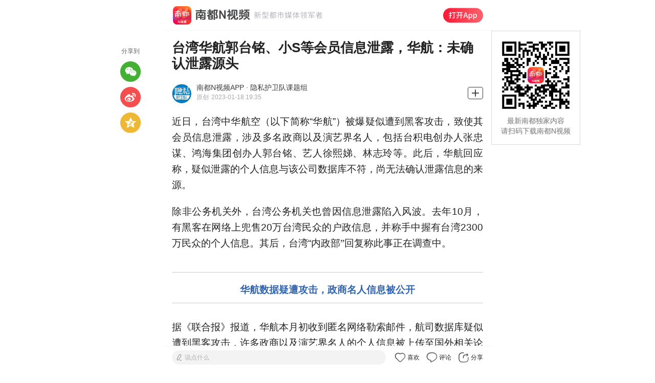

--- FILE ---
content_type: text/html; charset=utf-8
request_url: https://m.mp.oeeee.com/a/BAAFRD000020230118758531.html
body_size: 8525
content:
<!DOCTYPE html><html><head><script type="text/javascript">
        var time_start_load = new Date().getTime();
    </script><meta charset="UTF-8"><meta name="viewport" content="initial-scale=1, maximum-scale=1, user-scalable=no"><meta name="format-detection" content="telephone=no"><meta name="format-detection" content="email=no"><meta http-equiv="X-UA-Compatible" content="IE=edge,chrome=1" /><meta name="renderer" content="webkit" /><meta name="description" content="华航回应称，疑似泄露的个人信息与该公司数据库不符，尚无法确认泄露信息的来源。" /><meta name="keywords" content="台湾华航郭台铭、小S等会员信息泄露，华航：未确认泄露源头,南都,自媒体,南都自媒体,南方都市报,南方报业,奥一网" /><title>台湾华航郭台铭、小S等会员信息泄露，华航：未确认泄露源头</title><link rel="stylesheet" type="text/css" href="/Public/Css/dist/detail/show2detail.1760172144567.css" /><!-- <link rel="stylesheet" type="text/css" href="/Public/Css/Show2/editor.cont.css"/><link rel="stylesheet" type="text/css" href="/Public/Css/Show2/icondetail.css?v=0.2"/><link rel="stylesheet" type="text/css" href="/Public/Css/Show2/iconcommon.css?v=0.2"/><link rel="stylesheet" type="text/css" href="/Public/Css/Show2/style.css"/><link rel="stylesheet" type="text/css" href="/Public/Css/Show2/detail.css"/> --></head><body><div id="app"><!--[if lt IE 9]><div><p style="font-size:14px;color:#567DB6">检测到您的浏览器版本过低，影响页面体验，请升级到IE9以上版本，或使用谷歌，火狐，360等版本较新的浏览器</p></div><![endif]--><!-- 外链文章 --><!--微信分享头部 begin--><div id="friendshareSection"></div><!--微信分享头部 end--><script src="/Public/Js/Show2/ndTools/openapp.js?v=0.3"></script><script type="text/javascript">
        (function(){
            const isWeixin = navigator.userAgent.toLowerCase().match(/MicroMessenger/i) == "micromessenger"
            const isNotApp = navigator.userAgent.toLowerCase().match(/nanduApp/i) == null
            const isDoc = !!"Array"
            const ext_link_jsonpack = '{"id":"BAAFRD000020230118758531","type":"doc","sign":"5b92353635803a1a37a042943aa1b1e5"}';
            const isPC = function (){
                var userAgentInfo = navigator.userAgent;
                var Agents = new Array("Android", "iPhone", "SymbianOS", "Windows Phone", "iPad", "iPod");
                var flag = true;
                for (var v = 0; v < Agents.length; v++) {
                    if (userAgentInfo.indexOf(Agents[v]) > 0) {
                        flag = false;
                        break;
                    }
                }
                return flag;
            }
            if ((isDoc && isNotApp) || isWeixin) {
                if(isPC()){
                    document.writeln('<div class=\"top js_tondapp\" style=\"position: fixed; bottom: 0; left: 50%; width: 100%; z-index: 99; transition: all .2s ease-in-out; -webkit-transform: translate3d(-50%, 0, 0); transform: translate3d(-50%, 0, 0); will-change: transform; box-shadow: 0 1px 6px 0 rgba(0,0,0,0.5);max-width: 640px;\" id=\"appDownload\"><a href=\"javascript:;\" class=\"openApp\" ><img style=\"width:100%;display: block;\" src=\"/Public/Images/ndnv_download_pc.png?v=0.3\"></a></div>');
                }else{
                    document.writeln('<div class=\"top js_tondapp\" style=\"position: fixed; bottom: 0; left: 50%; width: 100%; z-index: 99; transition: all .2s ease-in-out; -webkit-transform: translate3d(-50%, 0, 0); transform: translate3d(-50%, 0, 0); will-change: transform; box-shadow: 0 1px 6px 0 rgba(0,0,0,0.5);max-width: 640px;\" id=\"appDownload\"><a href=\"javascript:;\" class=\"openApp\" ><img style=\"width:100%;display: block;\" src=\"/Public/Images/ndnv_download_banner.png?v=0.3\"></a></div>');
                }
                document.getElementById("appDownload").onclick = function() {
                    Openapp({
                        domain: 'https://ndapp.oeeee.com',
                        applink: ext_link_jsonpack ? JSON.parse(ext_link_jsonpack) : "",
                    })
                };
                
                // 20250513 暂时下线
                // if(ext_link_jsonpack == '' || isWeixin) {
                //     return;
                // }
                // const applink = JSON.parse(decodeURIComponent(ext_link_jsonpack))
                // const appScheme = "nandu://openNdapp?"+new URLSearchParams(applink).toString();
                // setTimeout(function () {
                //     console.log('redirect to pull app', appScheme);
                //     location.href = appScheme;
                // }, 3000);
            }
        })();
    </script><!-- 新闻标题 --><div id="TitleSection" data-article-id="BAAFRD000020230118758531" data-uid="1817" data-replycount="0" data-sharecount="0" data-type="doc"><h2 class="rich_media_title">台湾华航郭台铭、小S等会员信息泄露，华航：未确认泄露源头</h2></div><!-- 南都号信息 --><div class="author-area"><div class="writer-info clearfix"><div class="avatar fl avatar_click"><img src="https://img1.ndapp.oeeee.com/author/200x200_5cad8b334a86c.jpg"></div><div class="subtitle fl "><span class="name avatar_click">南都N视频APP · 隐私护卫队课题组</span><div><em id="sourcetype">原创</em><span class="introduce" >2023-01-18 19:35</span></div></div><div class="follwer" id="follow" data-wx-mphome="" style="display:none"><i class="iconcommon icon-jiahao"></i></div><div class="follwed avatar_click" id="unfollow" style="display:none">查看</div></div></div><!-- 正文 --><div id="BodySection"><div class="post-cont"><div id="docContent" data-readperm="1"><p>近日，台湾中华航空（以下简称“华航”）被爆疑似遭到黑客攻击，致使其会员信息泄露，涉及多名政商以及演艺界名人，包括台积电创办人张忠谋、鸿海集团创办人郭台铭、艺人徐熙娣、林志玲等。此后，华航回应称，疑似泄露的个人信息与该公司数据库不符，尚无法确认泄露信息的来源。</p><p>除非公务机关外，台湾公务机关也曾因信息泄露陷入风波。去年10月，有黑客在网络上兜售20万台湾民众的户政信息，并称<font face="PingFang SC">手中</font>握有台湾2300万民众的个人信息。其后，台湾“<span style="font-family:initial;">内政部”</span>回复称此事正在调查中。</p><section class="section ndappeditor ndappeditorv3" style="position: relative; box-sizing: border-box; padding: 0px; border: 0px none;"><section style="margin-top:20px; padding-top:18px; margin-bottom:10px;position: relative;border-top: 1px solid #ccc;border-bottom:1px solid #ccc;"><section style="position: absolute;height: 44px;overflow: hidden;text-align:center;top:-22px;left: 0;right: 0;margin: 0 auto;"></section><p style="color: #3065b2;margin: 0;padding:0 10px 10px;text-align: center"><strong>华航数据疑遭攻击，政商名人信息被公开</strong></p></section></section><p>据《联合报》报道，华航本月初收到匿名网络勒索邮件，航司数据库疑似遭到黑客攻击，许多政商以及演艺界名人的个人信息被上传至国外相关论坛。个人信息疑似遭到泄露的名人包括台积电创办人张忠谋、鸿海集团创办人郭台铭、艺人小S徐熙娣、林志玲、徐若瑄等60名华航会员。疑似被泄露的个人信息包括出生日期、电子邮箱和手机号等。</p><p>1月7日，华航发表声明称收到匿名网络勒索邮件，并在第一时间启动了应急防御措施并报警。华航称没有出现旅客个人信息遭遇不当使用的情况。1月11日，疑似泄露信息的黑客再次公布了一批旅客个人信息。</p><p>上述报道称，泄露信息的黑客并没有提供售卖金额，反而提及因为华航迟迟不肯承认数据泄露，接下来会对外公布入侵华航系统的路径、华航所有系统清单，以及三百万名会员的个人信息内容。黑客还建议被害人可向华航提出集体诉讼，一旦成功每个人最高可获两万元新台币的赔偿。</p><p>1月14日，华航回应称，匿名勒索邮件疑似为索取金钱，因涉及不少名人，而且疑似泄露的信息与公司数据库不符，尚无法确定这些信息是否从华航系统流出。目前，警方正在调查中，华航提醒会员定期<span style="font-family:initial;">修改</span>密码，并妥善保管，以确保个人信息安全。</p><p>对于华航疑似信息泄露一事，台湾民航局表示，已要求华航至民航局说明始末，不仅需要尽快查清相关细节，华航也应该全面检视系统安全，确保目前采取的防护措施能够保障系统正常运作。</p><p>台湾民航局要求华航依据台湾《个人资料保护法》、民航事业个人资料档案安全维护计划及处理办法等相关法律法规的规定，落实保护个人信息事宜，维护会员权益。</p><section class="section ndappeditor ndappeditorv3" style="position: relative; box-sizing: border-box; padding: 0px; border: 0px none;"><section style="margin-top:20px; padding-top:18px; margin-bottom:10px;position: relative;border-top: 1px solid #ccc;border-bottom:1px solid #ccc;"><section style="position: absolute;height: 44px;overflow: hidden;text-align:center;top:-22px;left: 0;right: 0;margin: 0 auto;"></section><p style="color: #3065b2;margin: 0;padding:0 10px 10px;text-align: center"><strong>故意泄露从中获利，可处五年以下有期徒刑</strong></p></section></section><p>除非公务机关外，台湾公务机关也曾因信息泄露陷入风波。</p><p>去年10月，据联合新闻网报道，有黑客在网络上兜售20万台湾民众的户政信息，包括姓名、身份证号、兵役记录等，该黑客宣称手中握有台湾2300万民众的个人信息，并称信息来源于台湾户政机关。</p><p>其后，台湾劳保局否认，并称泄露资料与数据库不符，劳保局数据库也没有遭到黑客攻击的记录。去年12月29日，台湾“<span style="font-family:initial;">内政部”</span>否认这些信息是从<span style="font-family:initial;">该部</span>泄露，“<span style="font-family:initial;">内政部”</span>并无黑客入侵记录，至于是否由其他渠道泄露，正在调查中。</p><p>根据台湾《个人资料保护法》规定，公务机关或非公务机关违反本法，致使个人信息被窃取、泄露篡改或其他侵害，应查明后以适当方式通知当事人。台湾“<span style="font-family:initial;">内政部”</span>称，待该案查清后，将由泄露方的主管部门通知当事人。                                     </p><p>据悉，台湾于1995年公布《电脑处理个人资料保护法》后，在2010年第一次公布重大修正，并将该法更名为《个人资料保护法》，并于2012年10月1日正式施行。2015年末台湾又修订了《个人资料保护法》的部分条款，并于2016年3月15日施行，这也是目前全面适用的《个人资料保护法》版本。</p><p>根据《个人资料保护法》规定，非公务机关保有个人信息者，应采取适当安全措施，防止个人信息被窃取、篡改、损毁、丢失或泄露。如非公务机关发生个人信息泄露、被窃取等情形，将由主管机构限<font face="PingFang SC">期</font>改正，限<span style="font-family:initial;">期未</span>改正者，则处以新台币两万元以上二十万元以下处罚。</p><p>除了民事赔偿外，故意泄露个人信息并从中获利者可能面临刑事处罚。根据《个人资料保护法》规定，意图为自己或第三人获利而故意去窃取、外泄他人个人信息等行为，足以损害到他人者，可处五年以下有期徒刑并处新台币100万元以下罚金。</p><p>综合：南都记者 孙朝</p><p>编辑：蒋琳</p><!-- 文章标签 --><div class="taglist J_taglist"><a class="tag" href="/show.php?m=Doc&a=doctag&tagid=2208&apptarget=blank">台湾</a></div><div class="pv" id='readnum' style="display:none;"><i class="iconcommon icon-huo fire"></i>阅读&nbsp;<span></span></div><!-- 版权 --><div id="buyCopyright" class="buyCopyright" style="font-size:12px;">
        南都N视频，未经授权不得转载、授权联系方式<br/>
        banquan@nandu.cc. 020-87006626
    </div><!-- APP分享 --><div id="shareContain"></div></div></div></div><!--记者空间--><!-- 热门评论 --><div id="commentSection" class="disNone"></div><!-- 报料入口【仅微信】 --><div class="article-info"><div class="article-hit"></div></div><!-- 继续阅读 --><div id="J_relateContent"><div class="relateNews" id="J_relatenews"><ul class="news-list"><li class="videos-item"><a class="a" data-type="video" data-docid='BAAFRD0000202601161509933' data-href="/a/BAAFRD0000202601161509933.html?bl=hot" data-applink='{"id":"BAAFRD0000202601161509933","type":"video","sign":"58bf34ddf23e31770b88d108069755ce"}'><div class="news-img img-widthfix"><img class="img nd-lazyimg" src="[data-uri]" original="https://api-ndapp-cache.oeeee.com/nd/202601/16/1d2e154c9c584e5e8e1427553b89c69f.jpg"><img src="/Public/Images/ndnv20_play@2x.png" alt="" class="play"></div><div class="news-info"><div class="news-title"><p>风险提示：当心！这些行为正在泄露您的个人信息！</p></div><div class="news-pv"><!-- <div class="J_openApp_tips" style="color: rgb(245, 75, 75); font-size: 12px; border-radius: 4px; display: none; margin-right: 8px;">打开南都N视频</div> --><span>中邮保险广东分公司&nbsp;&nbsp;1万读</span></div></div></li></a><li class="news-item"><a class="a" data-type="doc" data-docid='BAAFRD0000202601131508471' data-href="/a/BAAFRD0000202601131508471.html?bl=hot" data-applink='{"id":"BAAFRD0000202601131508471","type":"doc","sign":"4c786af25df6dcea60bd34416986a2a2"}'><div class="news-img img-widthfix"><img class="img nd-lazyimg" src="[data-uri]" original="https://p1-mp.oeeee.com/202601/13/750x500_6965fc0f0134f.png"></div><div class="news-info"><div class="news-title"><p>因信息披露违法违规，惠伦晶体及实控人等被罚1140万</p></div><div class="news-pv"><!-- <div class="J_openApp_tips" style="color: rgb(245, 75, 75); font-size: 12px; border-radius: 4px; display: none; margin-right: 8px;">打开南都N视频</div> --><span>南都东莞</span></div></div></a></li><li class="videos-item"><a class="a" data-type="video" data-docid='BAAFRD0000202601081506116' data-href="/a/BAAFRD0000202601081506116.html?bl=hot" data-applink='{"id":"BAAFRD0000202601081506116","type":"video","sign":"ca98841a25125b0a9a47248c361d03c0"}'><div class="news-img img-widthfix"><img class="img nd-lazyimg" src="[data-uri]" original="https://api-ndapp-cache.oeeee.com/nd/202601/08/1f05bed5d7044d6e94777089a9c8e062.jpg"><img src="/Public/Images/ndnv20_play@2x.png" alt="" class="play"></div><div class="news-info"><div class="news-title"><p>湾区未来航海家！冠军导师手把手教学</p></div><div class="news-pv"><!-- <div class="J_openApp_tips" style="color: rgb(245, 75, 75); font-size: 12px; border-radius: 4px; display: none; margin-right: 8px;">打开南都N视频</div> --><span>南方视频&nbsp;&nbsp;4511读</span></div></div></li></a><li class="videos-item"><a class="a" data-type="video" data-docid='BAAFRD0000202601191511300' data-href="/a/BAAFRD0000202601191511300.html?bl=hot" data-applink='{"id":"BAAFRD0000202601191511300","type":"video","sign":"651a08d97d85f3c5eaf5bc1df9eaf637"}'><div class="news-img img-widthfix"><img class="img nd-lazyimg" src="[data-uri]" original="https://api-ndapp-cache.oeeee.com/nd/202601/19/5df2aefb879c4bd08007eb09f352e58a.jpg"><img src="/Public/Images/ndnv20_play@2x.png" alt="" class="play"></div><div class="news-info"><div class="news-title"><p>潮州市工业和信息化局苏林春：每3台智能马桶有1台出自潮州</p></div><div class="news-pv"><!-- <div class="J_openApp_tips" style="color: rgb(245, 75, 75); font-size: 12px; border-radius: 4px; display: none; margin-right: 8px;">打开南都N视频</div> --><span>探粤&nbsp;&nbsp;8604读</span></div></div></li></a></ul></div></div><!-- APP外底部功能栏 --><div id="bottomBar" style="display: none;" ><div class="write J_openApp">说点什么</div><div class="miniButton like" id="praisenum" data-support="false">喜欢</div><div class="miniButton comment J_openApp">评论</div><div class="miniButton sharebtn J_openApp">分享</div></div><!--南都N视频小程序二维码 begin--><div class="lite_code J_lite_code"></div><!--南都N视频小程序二维码 end--><input type="hidden" id="shareicon" value="https://img1.ndapp.oeeee.com/author/200x200_5cad8b334a86c.jpg" /><!--微信分享底部 begin--><div id="friendshareBottom"></div><!--微信分享底部 end--><!--share success begin--><!--分享成功--><div class="fixed-cover-share-dialog disNone"><div class="dailog-box"><div class="dailog"><div class="dialog-title">分享成功</div><div class="wxpublic-code"><p>关注<span>南方都市报</span>公众号<br/>获取最值得一读的好新闻</p></div><ul class="hot-news border-top" style="display:block !important;" data-stat="dialog-newslist"><li><a class="border-bottom" href="/a/BAAFRD0000202601161510155.html"><div class="news-title">又一批汽车自媒体账号被处置，涉及炒作负面话题、不规范测评</div></a></li><li><a class="border-bottom" href="/a/BAAFRD0000202511181474429.html"><div class="news-title">当心“钱号两空”！QQ升级找回流程，超九成用户可成功找回</div></a></li><li><a class="border-bottom" href="/a/BAAFRD0000202511051469191.html"><div class="news-title">探访四川区域应急救援雅安基地：“生命通道”这样打通！</div></a></li></ul><a class="dialog-more" style="margin: 0 auto 20px;" href="https://ndapp.oeeee.com/preindex/">查看更多独家报道</a></div><span class="dialog-close"></span></div></div><!--share success end--><!-- 记者报料问答顶部入口 begin --><!--  --><!-- 记者报料问答顶部入口 end --><!-- 君子i财文章收藏按钮 begin --><div class="icai-collect-btn J_icai_collectBtn disNone"><i class="icon"></i></div><!-- 君子i财文章收藏按钮 end --><!--马上办跟踪 begin--><div class="msb-outer" style="display: none"></div><!--马上办跟踪 end--><!-- 新闻描述（分享用）begin --><div id='DocSummary' style="display:none">华航回应称，疑似泄露的个人信息与该公司数据库不符，尚无法确认泄露信息的来源。</div><!-- 新闻描述（分享用） end--></div><!-- DOMAIN --><script type="text/javascript">
    // API域名
    window.DOMAIN_API = '//api-ndapp.oeeee.com'
    // 当前环境
    window.ACTIVE_PROFILE = 'prod'
    // 日志V1
    window.DOC_TRACK_LOG_DOMAIN_V1 = '//logs.nandu.com'
    // 日志V2
    window.DOC_TRACK_LOG_DOMAIN_V2 = '//m.mp.oeeee.com'
</script><script type="text/javascript">
    var author_uid = '1817',// 完善打赏参数，日志用到
        article_id = 'BAAFRD000020230118758531',
        docid = 'BAAFRD000020230118758531',
        article_id='BAAFRD000020230118758531',
        log_docid = 'NDAPP.1817.20230118758531',
        sharename = '',
        sourceType = '原创',
        ext_link_jsonpack = '{"id":"BAAFRD000020230118758531","type":"doc","sign":"5b92353635803a1a37a042943aa1b1e5"}',//打开客户端applink参数
        replystat = 1,//评论开关
        wxOauthOnoff=true,//是否做微信授权
        junziicaiImgUrl="https://p1-mp.oeeee.com/202301/18/750x500_63c7bfe34f130.png?x-oss-process=img/fmt/jpg/so/320/200",//君子爱财收藏文章功能小程序图片
        docid_log_zmy = 'BAAFRD000020230118758531'.slice(18);
</script><script type="text/javascript" src="/Public/Js/lib/jquery.min.js"></script><script>
    $(function(){
        $('.ai-mark-head').on('click', function () {
            $('.ai-mark-wrap').toggleClass('collapsed')
        })
        let aiMarkContentDom = $('.ai-mark-content')
        let aiMarkContent = ``
        if (aiMarkContent&&aiMarkContentDom.length) {
            let aiMarkHtml = '';
            let aiMarkArr = aiMarkContent.split('\n');
            for (let i = 0; i < aiMarkArr.length; i++) {
                aiMarkHtml += `<p>${aiMarkArr[i]}</p>`
            }
            aiMarkContentDom.html(aiMarkHtml)
        }
    })
</script><script src="/Public/Js/lib/zmy-data-collection-3.0.0.min.js"></script><script>
    //微信
    if(navigator.userAgent.toLowerCase().match(/MicroMessenger/i) == "micromessenger"){
        if(wxOauthOnoff) {
            document.write("<script src='/Public/Js/dist/common/Show2wxoauth.1733296613921.js'><\/scr" + "ipt>");
        }
        document.write("<script src='https://res.wx.qq.com/open/js/jweixin-1.3.2.js'><\/scr"+"ipt>");
    }
</script><script>
    //app内
    if(navigator.userAgent.toLowerCase().match(/nanduApp/i) == "nanduapp"){
        document.write("<script src='/Public/Js/Show2/jsBridge/ndapp-1.0.10.js'><\/scr"+"ipt>");
    }
</script><script></script><!-- <script src="/Public/Js/Show2/detail/client.js?v=0.1"></script><script src="/Public/Js/Show2/ndlog.js?v=0.23"></script><script src="/Public/Js/lib/lazyload.js?v=0.9"></script><script src="/Public/Js/Show2/optimize.js?v=0.18"></script><script src="/Public/Js/common/tool4detail.js?v=0.4"></script><script src="/Public/Js/Show2/wxoauth.js"></script><script src="/Public/Js/Show2/detail/log.js?v=0.4"></script><script src="/Public/Js/Show2/main4detail.js?v=0.42"></script> --><script src="/Public/Js/dist/detail/show2main.1759201249488.js"></script><script>
    //后台运营标签控制区域S
    var enable_wechat = '';
    var enable_app = '';
    if(navigator.userAgent.toLowerCase().match(/nanduApp/i) != "nanduapp"){
        Tools.is_webapp({
            nowebappCallback: function () {
                if (enable_wechat == 1){
                                    }
            }
        })
    }else{
        if(enable_app == 1){
                    }
    }
    //后台运营标签控制区域E
</script></body></html>

--- FILE ---
content_type: text/css
request_url: https://m.mp.oeeee.com/Public/Css/dist/detail/show2detail.1760172144567.css
body_size: 25848
content:
body,html{-webkit-tap-highlight-color:transparent;-webkit-user-select:none;-webkit-touch-callout:none;height:100%}body{font-family:MediumCustom,PingFang SC,Hiragino Sans GB,Microsoft YaHei,WenQuanYi Micro Hei,Helvetica Neue,Arial,sans-serif;margin:0;font-weight:400;padding:0;word-wrap:break-word;-webkit-user-select:none;color:#222;-webkit-user-select:text;max-width:640px;min-width:320px;margin:0 auto;overflow-x:hidden;-webkit-font-smoothing:antialiased;text-rendering:optimizeLegibility}body.hidden{position:fixed;height:100%;overflow:hidden}em{font-style:normal}.btn{-webkit-tap-highlight-color:transparent;-webkit-user-select:none}*{margin:0}li,ul{list-style:none;margin:0;padding:0}img{max-width:100%}a{color:#7489a6;text-decoration:none}a:active{color:#5b708c}.fl{float:left}.fr{float:right}.clearfix{zoom:1}.clearfix:after{content:'.';display:block;visibility:hidden;clear:both;height:0}.light-border{border-image:url([data-uri]) 2 0 stretch;border-width:0 0 1px}.white-bg{background:#fff}.border-bottom{position:relative}.border-bottom:after{position:absolute;content:'';width:100%;left:0;bottom:0;height:1px;transform:scale(1,.5);transform-origin:center bottom;border-bottom:1px solid #ececec}.border-top{position:relative}.border-top:after{position:absolute;content:'';width:100%;left:0;top:0;height:1px;transform:scale(1,.5);transform-origin:center top;border-top:1px solid #ececec}.border-around{position:relative}.border-around:before{position:absolute;content:'';width:200%;left:0;bottom:0;height:200%;transform:scale(.5,.5);transform-origin:bottom left;border:2px solid #ececec;box-sizing:border-box}.img-widthfix{position:relative;overflow:hidden}.img-widthfix .img{position:absolute;width:100%;left:0;right:0;top:0;bottom:0;margin:auto}.ndload{height:100%;background-position:center;background-size:100px;background-repeat:no-repeat;background-image:url(/Public/Images/ndloading.gif)}#commentSection .action-pane .digg,#commentSection .action-pane .digged,#commentSection .action-pane .replay{background:url([data-uri]) no-repeat}.digg1{display:inline-block;color:#999;font-size:11px;padding-left:21px;line-height:32px;background:url(/Public/Images/show2/icon_article.png) no-repeat 0 0;background-size:34px auto;background-position:2px 6px;content:".";min-height:22px}.digged{background-position:2px -22px;color:#fd4343;-webkit-animation:digg .4s ease-in-out;animation:digg .4s ease-in-out}.morereplay a{display:block;border-radius:3px;border:1px solid #ddd;width:100px;height:32px;line-height:32px;color:#666;box-sizing:border-box;margin:0 auto;text-align:center;margin-top:20px;font-size:12px}.lite_code{font-size:14px;background:#fff;text-align:center;color:#9da0a6;padding:10px 0;display:none}.lite_code img{width:120px}#TitleSection{padding:8px 16px 14px;background:#fff}#TitleSection .title{font-size:22px;font-weight:bolder;line-height:28px;margin-bottom:4px;color:#000;margin-top:4px}#TitleSection .writer{font-size:12px;color:#b0b0b0;font-weight:400;line-height:1;padding-bottom:18px}.rich_media_meta{display:inline-block;vertical-align:middle;margin-right:8px;margin-bottom:10px;font-size:16px}.rich_media_title{margin:10px 0 10px;line-height:.3rem;font-weight:700;font-size:.24rem;word-wrap:break-word;color:#222}.rich_media_meta_list{margin-bottom:18px;line-height:20px;font-size:0}.rich_media_meta_text{color:#8c8c8c}.rich_media_meta_nickname{display:inline-block;color:#567db6;font-weight:700}.author-area{padding:0 16px 0;background:#fff}.writer-info{position:relative}.writer-info .avatar{width:38px;height:38px;overflow:hidden}.writer-info .avatar img{border-radius:50% 50%;width:100%;height:100%;background-color:#e8e8e8}.writer-info .subtitle{padding-left:10px;font-size:12px;float:left;width:70%;color:#a6a9ae}.writer-info .subtitle div{line-height:1;margin-top:5px}.writer-info .subtitle span.name{font-size:14px;overflow:hidden;font-weight:400;color:#3c3d40;line-height:1}.writer-info .subtitle span.introduce{font-weight:400;line-height:1;overflow:hidden}.writer-info .subtitle #sourcetype{margin-right:5px;font-weight:400}.writer-info .follwed,.writer-info .follwer{position:absolute;right:0;top:6px;font-size:12px;background-size:11px;color:#3c3d40;border:1px solid #3c3d40;border-radius:4px;padding:0 6px;height:22px;line-height:22px;display:flex;align-items:center;justify-content:center}.writer-info .follwer.webapp{background-color:#f54b4b;color:#fff}.writer-info .follwer.webapp::before{width:12px;height:10px;background:url(/Public/Images/show2/sprites.png) -582px -25px no-repeat;background-size:597px 243px;left:6px;top:7px}.writer-info .follwed{background:0 0;padding:0 8px 0}.writer-info .wx_mphome{position:absolute;right:60px;top:6px;color:#f73035;font-size:12px;line-height:26px;height:26px;border:1px solid #f73035;border-radius:3px;padding:0 12px 0 12px}.reward_btn{position:absolute;right:4px;top:8px;color:#fff;font-size:12px;line-height:28px;height:28px;border-radius:3px;padding:0 12px 0 12px;background-color:#f73035}.writer-info-1{padding:5px 0 5px}.writer-info-1 .subtitle{width:40%;height:40px;line-height:40px}.writer-info-1 .writer{height:40px;line-height:40px!important;padding-bottom:0!important}#BodySection{padding-top:1px;padding:20px 0 0;text-align:justify;-webkit-hyphenate-limit-after:1;-webkit-hyphenate-limit-before:1;-webkit-hyphens:auto;line-height:1.5;background:#fff}#BodySection .post-cont{padding:0 16px 16px;font-size:18px;color:#222;overflow:hidden;position:relative;font-weight:400}#BodySection .post-cont div,#BodySection .post-cont img,#BodySection .post-cont p{max-width:100%!important}.tagsection{margin:15px 0 0;padding:0 15px}.tagsection a{padding:2px 12px;color:#919191;border-radius:14px;font-size:14px;display:inline-block;margin-bottom:24px;margin-right:10px}#commentSection{margin-top:12px;background:#fff}#commentSection{padding-bottom:20px}#commentSection .jianbian{display:none;width:90%;background-size:auto 70px;padding-left:5%;padding-bottom:10px;padding-top:10px}#commentSection .jianbian a{display:block;width:100%;height:42px;background:#ee5557;text-align:center;color:#fff;line-height:40px;font-size:16px;border-radius:4px}#commentSection .title{padding:22px 16px 0;position:relative;font-size:18px;color:#222;line-height:28px}#commentSection .title::before{content:"";display:inline-block;vertical-align:-5px;width:4px;height:22px;background:#f73035;margin-right:8px}#commentSection .body{padding:0 16px 0;display:block;clear:both}#commentSection .comment-content{position:relative;margin-left:36px;border-bottom:1px rgba(0,0,0,.1) solid;padding:14px 0}#commentSection .comment-content .avatar{border:0;position:absolute;left:-36px;border-radius:32px;overflow:hidden}#commentSection .comment-content .avatar img{width:28px;height:28px;display:block;background:url(/Public/Images/show2/head_default.png) #fff no-repeat center center;background-size:100%;overflow:hidden;border:0}#commentSection .comment-content .name{color:#a6a9ae;font-size:12px;display:block;margin-bottom:2px}#commentSection .comment-content .content{margin-bottom:5px;color:#3c3d40;font-size:16px;line-height:22px;word-wrap:break-word;word-break:break-all;display:inline-block;overflow:hidden;max-height:100%}#commentSection .comment-content .imformation span{font-size:12px;word-wrap:break-word;word-break:break-all;display:inline-block;overflow:hidden;max-height:100%;line-height:17px;color:#999}#commentSection .action-pane{position:absolute;right:0;text-align:left;top:-4px}#commentSection .action-pane .digg,#commentSection .action-pane .digged,#commentSection .action-pane .replay{display:inline-block;color:#999;font-size:10px;padding-left:21px;line-height:32px;background:url(/Public/Images/show2/icon_article.png) no-repeat 0 0;background-size:34px auto;background-position:2px 6px;content:".";min-height:22px;margin:14px 0 0 14px}#commentSection .action-pane .replay{background-position:2px -49px}#commentSection .action-pane .digg{background:url(/Public/Images/show2/icon_zan_2.png) center/14px 12px no-repeat;padding-left:28px;color:#fd4343}#commentSection .action-pane .digged{background:url(/Public/Images/show2/icon_zan_2_on.png) center/14px 12px no-repeat;color:#fd4343;-webkit-animation:digg .4s ease-in-out;animation:digg .4s ease-in-out}#commentSection .comment-content .imformation .del{padding-left:10px;color:#567db6}@keyframes digg{0%{transform:scale(1)}50%{transform:scale(1.5)}100%{transform:scale(1)}}@-webkit-keyframes digg{0%{-webkit-transform:scale(1)}50%{-webkit-transform:scale(1.5)}100%{-webkit-transform:scale(1)}}.layui-layer-msg{max-width:200px}.bindPhone{position:fixed;top:0;z-index:10;width:100%;height:100%;background:rgba(26,26,26,.8)}.bindArea{position:absolute;left:50%;top:50%;transform:translate(-50%,-50%);padding:22px 20px;box-sizing:border-box;width:300px;height:322px;background:#fff;border-radius:15px}.bindArea .title{text-align:center;font-size:18px;font-weight:500;color:#212224;line-height:25px;margin-bottom:8px}.bindArea .text{text-align:center;font-size:11px;font-weight:400;color:#515151;line-height:18px;margin-bottom:20px}.bindForm{position:relative}.bindForm .input{width:100%;padding:0 9px;box-sizing:border-box;height:45px;font-size:16px;color:#404040;outline:0;border:none;margin-bottom:20px;border-bottom:1px #eee solid}.bindForm .input::placeholder{color:#cdcdcd}.bindForm .sendCode{position:absolute;outline:0;right:0;top:0;width:88px;height:26px;top:10px;text-align:center;color:#3c3d3f;font-size:12px;border-radius:13px;background:#fff;border:1px solid #eee}.bindForm .sendCode:disabled{color:#c2c2c2}.bindForm .btnGroup{margin-top:10px;display:flex;justify-content:space-between}.bindForm .btnGroup .button{width:120px;height:40px;border-radius:20px;background:#fff;color:#afafaf;font-size:16px;border:1px solid #afafaf;outline:0}.bindForm .btnGroup .submit{border-color:#fff;background:linear-gradient(to right,#f73035,#ff0944 100%);color:#fff}.bindForm .btnGroup .submit:disabled{opacity:.5}#BodySection .zan-shang{margin-bottom:40px;display:flex;justify-content:center}#BodySection .zan-shang .btn-area .btn{position:relative;width:100px;height:32px;font-size:16px;margin:0 4px;border-radius:22px;line-height:34px;text-align:center;color:#999;display:flex;justify-content:center;align-items:center}#BodySection .zan-shang .btn-area .btn::after{content:' ';position:absolute;top:0;left:0;width:200%;height:200%;border-radius:34px;border:1px solid #e7e7e7;transform:scale(.5);transform-origin:0 0;pointer-events:none;box-sizing:border-box}#BodySection .zan-shang .btn-area .btn .icon{display:inline-block;width:22px;height:20px;vertical-align:middle;margin-bottom:-2px;margin:3px 6px 0;background:url(/Public/Images/show2/icon_shang.png?v=20190729) 0 0/contain no-repeat}#BodySection .zan-shang .btn-area .btn.shang .icon{margin-right:6px;height:24px}#BodySection .zan-shang .btn-area .btn.zan .icon{background:url(/Public/Images/show2/icon_zan_2.png?v=20190729) 0 0/contain no-repeat}#BodySection .zan-shang .btn-area .btn.liked .icon{background:url(/Public/Images/show2/icon_zan_2_on.png?v=20190729) 0 0/contain no-repeat}#BodySection .zan-shang .shareContain{display:inline-block}a.reward{height:80px;line-height:80px;text-align:center;color:#fff;font-size:22px;width:80px;display:block;background:#f73035;margin:10px auto 30px;border-radius:50% 50%}span.reward_author{display:block;text-align:center;margin:30px auto 10px;color:#999}#reward{text-align:left;margin:auto;font-size:.9em;position:relative;background-color:#fff;border-radius:8px;color:#0c0c0d;width:80%;max-width:640px;top:20%}.reward-fixed-box{height:100%;width:100%;background:#000;background:rgba(0,0,0,.2);position:fixed;top:0;left:0;z-index:1000;display:none}.reward-con{padding:1.2em 0}.reward-title{border-bottom:.99px solid #eee;padding:.75em 0;position:relative;text-align:center;font-weight:700;font-size:16px}.reward-title .reward-close{display:block;width:20px;height:20px;text-align:center;line-height:20px;cursor:pointer;color:#aaa;position:absolute;top:10px;right:10px;font-size:20px}.zan-user{text-align:center}.zan-user img{width:50px;height:50px;overflow:hidden}.zan-user .zan-txt{display:block;margin-top:.5em}.img-radius{border-radius:50%}.reward-in{padding:1.2em 0 .5em}.reward-con .reward-money{text-align:center}.reward-in .reward-money li{display:inline-block;margin:0 5px 10px}.reward-con .reward-money li a{display:inline-block;width:70px;height:30px;border-radius:4px;border:1px solid #f73035;line-height:30px;text-align:center;font-size:16px;color:#f73035;font-family:Arial}.reward-con .reward-money li a:active{text-decoration:none;color:#333}.reward-con .reward-custom-input{position:relative;width:190px;margin:0 auto;border:1px solid #f73035;background-color:#fff;border-radius:4px;line-height:34px;font-size:18px;font-weight:700;font-family:Arial;vertical-align:middle}.reward-con .icon-mon{display:inline-block;position:relative;width:32px;height:34px;text-align:center;line-height:34px}.reward-con .reward-num{width:150px;background:0 0;position:relative;height:34px;line-height:34px;outline:0;border:none;font-size:18px;font-weight:700;display:inline-block}.reward-con #rewardTip{font-size:12px;width:100%;text-align:center;line-height:24px;color:#e63922}.reward-con .reward-pay{display:block;width:190px;margin:10px auto 0;height:34px;background-color:#f73035;text-align:center;border-radius:4px;color:#fff;font-size:14px;line-height:34px;text-decoration:none}@media screen and (min-width:320px) and (max-width:339px){#TitleSection .title{font-size:18px!important}.writer-info .follwed{font-size:14px}#BodySection .post-cont{font-size:17px}.writer-info .avatar{width:38px;height:38px}#relativeSection .pic-wrap{height:83px}.relateNews .news-item a .news-title{font-size:14px}}@media screen and (min-width:340px) and (max-width:374px){#TitleSection .title{font-size:20px!important}#relativeSection .pic-wrap{height:95px}}@media screen and (min-width:375px){#relativeSection .pic-wrap{height:100px}}@media screen and (max-width:374px){.reward-con .reward-money li a{width:60px}}.red{color:#ee5558}.fixed-cover-share-dialog{display:block;position:fixed;top:0;left:0;z-index:99999;width:100%;height:100%;background-color:rgba(0,0,0,.7)}.fixed-cover-share-dialog .dailog-box{position:absolute;top:50%;left:5%;transform:translateY(-50%);-webkit-transform:translateY(-50%);width:90%;padding-bottom:45px}.fixed-cover-share-dialog .dialog-close{position:absolute;width:35px;height:35px;background:url(/Public/Images/show2/close_1.png) center center no-repeat;background-size:35px;bottom:0;left:0;right:0;margin:auto}.fixed-cover-share-dialog .dailog{overflow:hidden;border-radius:8px;font-size:14px;background:#fff;font-family:Hiragino Sans GB}.fixed-cover-share-dialog .dialog-title{position:relative;width:100%;height:70px;line-height:70px;font-size:18px;text-align:center;text-indent:2em;background:#f8f8f8}.fixed-cover-share-dialog .dialog-title::before{content:'';position:absolute;width:30px;height:30px;background:url(/Public/Images/show2/right_1.png) no-repeat;background-size:30px;top:20px;left:33%}.fixed-cover-share-dialog .dialog-more{display:block;margin:20px auto;width:90%;height:46px;border-radius:6px;line-height:46px;background:#f73035;color:#fff;font-size:18px;text-align:center}.fixed-cover-share-dialog .hot-news{margin:0 16px 20px}.fixed-cover-share-dialog .hot-news a{display:block;padding:10px 0;line-height:1.5em;color:#4d4d4d}.fixed-cover-share-dialog .hot-news a .news-title{font-size:16px;max-height:50px;overflow:hidden}.fixed-cover-share-dialog .wxpublic-code{padding:10px 16px 20px;text-align:center}.fixed-cover-share-dialog .wxpublic-code img{width:120px;margin:10px 10px 0}.fixed-cover-share-dialog .wxpublic-code p{color:#666}.fixed-cover-share-dialog .wxpublic-code p span{color:#e25852}@media screen and (min-width:320px) and (max-width:339px){.iframe_custom{height:174px}}@media screen and (min-width:340px) and (max-width:374px){.iframe_custom{height:198px}}@media screen and (min-width:375px) and (max-width:440px){.iframe_custom{height:206px}}@media screen and (min-width:320px) and (max-width:350px){.author-area .formore{padding:0 3px!important}.author-area .wx_mphome{padding:0 3px;right:50px}}.qr_code_pc_outer{display:none;position:fixed;left:0;right:0;top:60px;color:#717375;text-align:center}.qr_code_pc_inner{position:relative;width:740px;margin-left:auto;margin-right:auto}.qr_code_pc_inner p{font-size:14px;line-height:20px;margin-top:5px}#qrcode,.qrcode{position:absolute;right:-124px;top:0;width:140px;padding:16px;border:1px solid #d9dadc;background-color:#fff}@media screen and (min-width:1000px){.qr_code_pc_outer{display:block!important}}.friendcomment{padding:10px 30px 10px 15px;background-color:#6e6e73;position:relative}.friendcomment .title .avatar{width:26px;height:26px;-webkit-border-radius:13px;-moz-border-radius:13px;border-radius:13px;background-size:cover;background-position:center center}.friendcomment .title p{color:#a5a5ad;font-size:13px;height:26px;line-height:26px;margin:0 8px}.friendcomment .title p span{color:#fff;margin:0 5px}.friendcomment .comment{position:relative;padding:3px 0 5px 34px}.friendcomment .comment p{color:#d7d7de;font-size:13px;line-height:1.6}.friendcomment .arrow-right{position:absolute;right:0;bottom:-21px;display:inline-block;width:0;height:0;border-top:12px solid #6e6e73;border-right:20px solid transparent}.friendcomment .arrow-left{position:absolute;width:0;height:0;border-left:8px solid transparent;border-right:8px solid transparent;border-top:8px solid #6e6e73;left:49px;bottom:-7px}.friendshare{background-color:#fff;margin-top:12px;padding-top:30px}.friendshare p{font-size:13px;color:#666;text-align:center;padding-top:15px}.friendshare p i.name{color:#4265a4}.friendshare p i{font-size:16px;color:#e7514d;padding:0 5px}.friendshare .sharetitle{text-align:center;margin-top:30px;margin-bottom:5px}.friendshare .sharetitle img{height:15px}.friendshare .avatar{text-align:center;padding:0 50px 0 60px}.friendshare .avatar img{width:30px;height:30px;margin-right:10px;border-radius:50% 50%}#BodySection .post-cont .open-cont{font-size:16px;text-align:center;padding:10px 0;z-index:10}#BodySection .post-cont .mask.arrow::after{content:'';display:inline-block;vertical-align:middle;width:20px;height:20px;background:url(/Public/Images/show2/sprites.png) -190px -12px no-repeat;background-size:457px 153px;position:absolute;bottom:10px;margin-left:-10px;left:50%;-webkit-transform:translateX(-50%);transform:translateX(-50%);-webkit-animation:arrow .4s infinite alternate;animation:arrow .4s infinite alternate}@-webkit-keyframes arrow{0%{-webkit-transform:translate3d(0,-50%,0);transform:translate3d(0,-50%,0)}to{-webkit-transform:translate3d(0,50%,0);transform:translate3d(0,50%,0)}}@keyframes arrow{0%{-webkit-transform:translate3d(0,-50%,0);transform:translate3d(0,-50%,0)}to{-webkit-transform:translate3d(0,50%,0);transform:translate3d(0,50%,0)}}#BodySection .post-cont .open-cont .opencont-btn{color:#fff;background:-webkit-linear-gradient(#f73035,#ff0944);padding:10px;border-radius:5px;-webkit-border-radius:5px}#BodySection .post-cont .open-cont .mask{position:absolute;top:-78px;height:78px;width:100%;background-image:-webkit-linear-gradient(top,hsla(0,0%,100%,0),#fff);background-image:linear-gradient(-180deg,hsla(0,0%,100%,0),#fff)}#BodySection .post-cont section.J_ndimg{margin-bottom:20px}.ndapplet-qrcode{content:"";position:fixed;top:0;bottom:0;width:100%;background-color:rgba(0,0,0,.6);z-index:10002;padding-top:20%}.ndapplet-qrcode .cont{width:280px;background-color:#fff;margin:0 auto;border-radius:5px;overflow:hidden;text-align:center;position:relative}.ndapplet-qrcode .cont .dt{font-size:18px;margin-top:38px}.ndapplet-qrcode .cont .dd{font-size:14px;margin-top:12px;color:#9da2a6}.ndapplet-qrcode .cont .img{width:160px;margin:20px auto 40px}.ndapplet-qrcode .cont .close{position:absolute;font-size:18px;top:0;right:0;padding:5px 10px}.parent-layer{width:100%;height:100%;background:rgba(0,0,0,.8);position:fixed;left:0;top:0;right:0;bottom:0;text-align:center;vertical-align:middle}.parent-layer .parent-img{width:100%;position:absolute;top:50%;transform:translate(-50%,-50%);-webkit-transform:translate(-50%,-50%)}.iframe_audio{position:absolute;left:0}#docContent>p>.iframe_audio{position:relative}.bdshare{position:absolute;left:-35px;top:30px;color:#666;font-size:12px}.bdshare>span{line-height:20px}.bdshare .bdshare-button-style1-24 a{float:none;display:block;margin:10px 0 0 0;width:40px;height:40px;padding:0;line-height:40px}.bdshare .bdshare-button-style1-24 .bds_weixin{background:url(/Public/Images/show2/bdshare.png) 0 0/100%}.bdshare .bdshare-button-style1-24 .bds_tsina{background:url(/Public/Images/show2/bdshare.png) 0 -50px/100%}.bdshare .bdshare-button-style1-24 .bds_qzone{background:url(/Public/Images/show2/bdshare.png) 0 -100px/100%}.article-info{padding:0 15px;font-size:15px;overflow:hidden}.article-info .article-hit{overflow:hidden}.article-info .article-hit a{margin:15px 0}.jumpbl .icon-xiezuo{margin-right:5px}.choosebl{background:#fff;position:fixed;left:0;top:0;width:100%;height:100%;z-index:100003}.choosebl ul{text-align:center;padding-top:65%;overflow:hidden}.choosebl ul li{display:inline-block;width:20%;margin:0 6%}.choosebl ul li span{color:#505559;font-size:14px}.closebl{position:fixed;bottom:20px;right:20px;width:65px;height:65px;border-radius:50%;font-size:35px;line-height:45px;text-align:center;z-index:2}.closebl{background:url(http://m.mp.oeeee.com/Public/Images/show2/icon110_close@3x.png) 0 0/100% 100% no-repeat;-webkit-animation:mymove .4s ease-in-out forwards;animation:mymove .4s ease-in-out forwards}@keyframes mymove{from{transform:rotate(0)}to{transform:rotate(45deg)}}@-webkit-keyframes mymove{from{transform:rotate(0)}to{transform:rotate(45deg)}}.taglist{margin:.2rem 0 10px}.taglist .tag{display:inline-block;height:22px;line-height:22px;margin-bottom:5px;background:#f3f6f8;border-radius:100px;border:none;font-size:14px;color:#0980f3;text-decoration:none!important;padding:6px 10px;margin-right:8px}.articlefooter{margin-top:10px;display:none}.articlefooter a{outline:0;-webkit-tap-highlight-color:transparent}.articlefooter img{vertical-align:top}.buyCopyright{text-align:center;border-color:#eee;border:none;padding:0;color:#ddd;margin-bottom:24px;line-height:17px}.buyCopyright .copyright-title{position:initial;text-align:left;margin-bottom:6px;width:auto;color:#666;font-weight:700;font-size:12px}.sourcelist-area{overflow-y:hidden;margin-bottom:27px}.sourcelist-title{display:flex;justify-content:center;margin-top:16px;font-size:12px;color:#999;margin-bottom:10px}.sourcelist-title::after,.sourcelist-title::before{content:"";margin-top:9px;height:1px;width:74px;background-image:linear-gradient(270deg,#eee 0,rgba(216,216,216,0) 100%);border-radius:1px}.sourcelist-title::before{margin-right:8px}.sourcelist-title::after{transform:scaleX(-1);margin-left:8px}.sourcelist-box{display:flex;justify-content:center;overflow-x:auto}.sourcelist-box.left{justify-content:left}.sourcelist-box.max{display:block;overflow:hidden}.sourcelist-box.max .source{width:100%}.sourcelist-box.max a{display:block}.sourcelist-box a:first-child{margin-left:16px}.sourcelist-box a:last-child{margin-right:16px}.sourcelist-box a{margin-right:6px}.source{width:158px;height:90px;position:relative;overflow:hidden;background-color:#fff;display:flex;flex-direction:column;justify-content:space-between;padding:8px 10px;box-sizing:border-box}.source::before{border-radius:24px}.source__top{display:flex;align-items:center;justify-content:flex-start}.source .avatar{border-radius:100%;overflow:hidden;display:flex;background-size:cover;background-color:#f0f0f0;flex:0 0 40px;width:40px;height:40px;margin-right:5px}.source .avatar img{flex-grow:1;object-fit:cover;opacity:0}@supports (object-fit:cover){.source .avatar img{opacity:1}}.source .author{font-size:20px;display:flex;flex-direction:column;justify-content:space-between;align-items:flex-start}.source .author .name{font-size:20px;color:#222;font-weight:400;margin-bottom:3px}.source .author .authorpv{font-size:12px;color:#999;letter-spacing:0;font-weight:400}.source .author .fire{color:#f73035;margin-right:5px;font-size:12px}.source .profile{position:relative;text-align:left;width:100%;font-size:0;color:#999}.source .profile span{display:inline-block;max-width:100%;white-space:nowrap;overflow:hidden;text-overflow:ellipsis;padding-right:6px;font-size:12px;box-sizing:border-box}.source .arrow{position:absolute;right:0;bottom:3px;margin-top:5px;background:url(/Public/Images/show2/sprites.png) -250px -56px no-repeat;background-size:597px 243px;display:inline-block;width:10px;height:10px}.source .icon-nd{position:absolute;right:-150px;bottom:-30px;font-size:128px;opacity:.05;line-height:1.5}@media screen and (min-width:640px){.rich_media_title{line-height:31px;font-size:26px}.taglist{margin:21px 0 10px}.relateNews .news-item a .news-img{height:110px}.docIntros .news-item .news-img{height:167px}}.disNone{display:none}#commentSection::before,.relateNews::before,.sourcelist-area_wrapper::before{content:"";display:block;height:10px;background:#f7f7f7}#BodySection .post-cont .J_ndlogo{text-align:center;margin-bottom:14px;line-height:1;font-size:0}#BodySection .post-cont .J_ndlogo .ndnv28_logo{width:28px;height:28px;margin-left:16px}#BodySection .post-cont .pv{position:relative;font-size:14px;color:#999;letter-spacing:0;font-weight:400;line-height:1;text-align:center}#BodySection .post-cont .pv .fire{color:#f73035;margin-right:8px;font-size:14px}#BodySection .post-cont .pv::after{margin:15px auto 0;content:"";display:block;width:200px;height:1px;background-image:linear-gradient(270deg,rgba(216,216,216,0) 0,#eee 50%,rgba(216,216,216,0) 100%)}html{font-size:625%}body{font-size:16px}@media screen and (min-width:414px){html{font-size:661.7%}}#appDownload{position:static!important;transform:none!important;box-shadow:none!important}#docContent p .iframe_audio{position:relative;height:70px}.msb-outer{display:flex;position:fixed;top:0;left:0;width:100%;height:100%;background:rgba(0,0,0,.6);flex-direction:column;justify-content:center}.msb-inner{background:#fff;width:84%;margin:0 8% 10px;padding:20px;color:#333;text-align:center;box-sizing:border-box}.msb-inner p{padding:3px 0}.msb-inner p:first-child{font-size:16px}.msb-inner p:first-child span{color:#e64545;font-size:20px}.msb-inner img:first-child{width:208px;margin:0 30% -7px}.msb-inner img.on{-moz-animation:rotate 2s linear infinite;-webkit-animation:rotate 2s linear infinite;-o-animation:rotate 2s linear infinite;-ms-animation:rotate 2s linear infinite;animation:rotate 2s linear infinite}@-webkit-keyframes rotate{0%,100%{-webkit-transform:rotate(0);-ms-transform:rotate(0);transform:rotate(0)}100%{-webkit-transform:rotate(360deg);transform:rotate(360deg)}}@keyframes rotate{0%,100%{transform:rotate(0)}100%{transform:rotate(360deg)}}.msb-inner img:last-child{width:215px;margin:0 17% 0 13%}.msb-close{width:12%;margin:0 44%}.reporter_baoliao{position:fixed;box-shadow:0 1.5px 2.5px 0 rgba(0,0,0,.2);z-index:99;top:0;left:0;right:0;padding:0 15px;background-color:#fff;transition:top 1s}.reporter_baoliao .avatar{background:#f0f0f0;width:35px;height:35px;border-radius:100%;margin:8px 8px 8px 0;overflow:hidden;display:flex;background-size:cover}.reporter_baoliao .avatar img{flex-grow:1;object-fit:cover;opacity:0}@supports (object-fit:cover){.reporter_baoliao .avatar img{opacity:1}}.reporter_baoliao .name{font-size:15px;font-weight:700;color:#000;margin-top:9px;line-height:18px}.reporter_baoliao .name span{font-size:9px;font-weight:400;color:#999}.reporter_baoliao .department{font-size:12px;color:#999;line-height:18px;margin-top:-2px}.reporter_baoliao .fire{color:#f73035;margin:0 2px 0 5px;font-size:12px}.reporter_baoliao .baoliaoBtn{text-align:center;height:50px;line-height:50px;font-size:12px;color:#e95a61}.reporter_baoliao .baoliaoBtn i{color:#b2b3b8;margin-left:5px;font-size:12px}.relateNews{padding-bottom:20px;background:#fff}.relateNews .title{position:relative;text-align:center;font-size:17px;line-height:30px}.relateNews .title::after{content:"";width:60%;left:50%;top:28px;background:#e8e8e8;height:1px;border-radius:0;transform:translateX(-50%);position:absolute}.relateNews .title span{font-weight:400;color:#a6a9ae;font-size:14px;display:inline-block;padding:0 10px;background:#fff;position:relative;z-index:2;margin-top:13px}.relateNews .news-item a{margin:0 16px;padding:16px 0;border-bottom:.5px rgba(0,0,0,.1) solid;display:flex;color:#212224;overflow:hidden;position:relative}.relateNews .news-item a .news-info{flex:1;display:flex;flex-direction:column;justify-content:space-between;align-items:flex-start}.relateNews .news-item a .news-img{flex:0 0 100px;width:100px;height:67px;position:relative;overflow:hidden;margin-right:10px;border-radius:8px}.relateNews .news-item a .news-title{font-size:15px;color:#212224;font-weight:400}.relateNews .news-item a .news-title p{overflow:hidden;-webkit-line-clamp:2;text-overflow:ellipsis;display:-webkit-box;display:box;-webkit-box-orient:vertical;line-height:22px;text-align:justify;font-size:15px;color:#212224;font-weight:400}.relateNews .news-item a .news-pv span{font-size:10px;color:#aaadb3}.relateNews .ta{padding:20px 10px}.relateNews .ta div.avatar{width:76px;height:76px;-webkit-border-radius:38px;-moz-border-radius:38px;border-radius:38px;background-repeat:no-repeat;background-size:cover;background-position:center center;margin:auto;margin-top:10px}.relateNews .ta h3{text-align:center;margin-top:10px;color:#333;font-size:20px;font-weight:400}.relateNews .ta p{margin-top:5px;text-align:center;color:#999;font-size:12px}.videos-item a{margin:0 16px;padding:16px 0;border-bottom:.5px rgba(0,0,0,.1) solid;display:flex;color:#212224;overflow:hidden;position:relative}.videos-item .news-img{flex:0 0 100px;width:100px;height:100px;position:relative;overflow:hidden;margin-right:10px;border-radius:8px}.videos-item .item-title{font-size:15px;color:#212224;font-weight:400}.videos-item a .news-title p{overflow:hidden;-webkit-line-clamp:2;text-overflow:ellipsis;display:-webkit-box;display:box;-webkit-box-orient:vertical;line-height:22px;text-align:justify;font-size:15px;color:#212224;font-weight:400}.videos-item a .news-pv span{font-size:10px;color:#aaadb3}.videos-item a .news-info{flex:1;display:flex;flex-direction:column;justify-content:space-between;align-items:flex-start}.videos-item .news-img img{width:100%;height:100%;object-fit:cover}.videos-item a .play{position:absolute;right:8px;bottom:8px;width:20px;height:20px}.icai-collect-btn{box-shadow:0 5px 10px 0 rgba(0,0,0,.3);width:45px;height:45px;position:fixed;right:13px;bottom:50px;border-radius:45px;text-align:center}.icai-collect-btn .icon{display:inline-block;width:22px;height:21px;background:#fff url(/Public/Images/show2/sprites.png) -277px -25px no-repeat;background-size:597px 243px;margin-top:12px}.icai-collect-btn.on .icon{background:#fff url(/Public/Images/show2/sprites.png) -305px -25px no-repeat;background-size:597px 243px}.functionBox{z-index:99;width:50px;box-sizing:border-box;padding:16px 0;position:fixed;overflow:hidden;bottom:40px;right:10px;height:50px;background:#fff;border:1px solid #fff;border-radius:100px;box-shadow:0 4px 20px 0 rgba(0,0,0,.2);transition:height .5s}.functionBox a{font-size:11px;text-align:center;display:block;margin-bottom:15px;color:#111}.functionBox .icon{display:block;width:20px;height:20px;margin:0 auto;background:url(/Public/Images/show2/sprites.png) no-repeat;background-size:597px 243px}.functionBox .poster .icon{background-position:-440px -25px}.functionBox .read .icon{background-position:-494px -25px}.functionBox .bl .icon{background-position:-414px -25px}.functionBox .openapp .icon{background-position:-467px -25px}.functionBox .poster{position:absolute;width:100%;font-size:11px;text-align:center;height:50px;box-sizing:border-box;top:0;background:#fff;padding-top:6px;margin:0;z-index:2}.functionBox .arrow{height:35px;position:absolute;bottom:0;width:100%;z-index:1;text-align:center;background-color:#fff}.functionBox .arrow .icon{display:inline-block;width:20px;height:20px;background:url(/Public/Images/show2/sprites.png) -387px -25px no-repeat;background-size:597px 243px}#BodySection .post-cont .sensitive{color:#f73035;border-bottom:1px #f73035 dashed}.scrolly_image_container{position:relative}.scrolly_image_container .image_container{position:-webkit-sticky;position:sticky;top:200px;z-index:1}.scrolly_image_container .image_container .image{width:100%;position:absolute;top:0;display:none;text-align:center;z-index:1}.scrolly_image_container .image_container .image img{max-width:100%;height:100%}.scrolly_image_container .image_container .image:first-child{display:block}.scrolly_image_container .sections_container{position:relative;z-index:2}.scrolly_image_container .sections_container>.scrolly_section{position:relative}.scrolly_image_container .sections_container>.scrolly_section>section{padding:15px 0;background:rgba(255,255,255,.8)}#dqbanner{-webkit-transform:scale(1.05);-moz-transform:scale(1.05);-ms-transform:scale(1.05);-o-transform:scale(1.05);transform:scale(1.05)}#topicSection{background:#f8f8f8;border-bottom:1px solid #eee;box-shadow:0 1px 2px 0 rgba(0,0,0,.05);padding:0 15px;position:relative}#topicSection .avatar{background:#f0f0f0;width:35px;height:35px;border-radius:6px;margin:8px 8px 8px 0;overflow:hidden;display:flex;background-size:cover}#topicSection .avatar{flex-grow:1;object-fit:cover}#topicSection .pro{margin-top:9px;font-size:12px;color:#999;line-height:18px}#topicSection .title{font-size:15px;font-weight:700;color:#000;line-height:18px;margin-top:-2px}#topicSection .fans{text-align:center;height:50px;line-height:50px;font-size:12px;color:#6e7174}#topicSection .fans i{margin-left:5px;font-size:12px}@media screen and (min-width:640px){.relateNews .news-item a .news-img{height:92px}}#shareContain{text-align:center;display:flex;justify-content:center}#shareContain .shareButton{display:inline-block;height:34px;margin:0 4px 40px;width:60px;height:34px;position:relative}#shareContain .shareButton::after{content:' ';position:absolute;top:0;left:0;width:200%;height:200%;border-radius:34px;border:1px solid #e7e7e7;transform:scale(.5);transform-origin:0 0;pointer-events:none;box-sizing:border-box}#shareContain .icon_share_wxfriend{background:url(/Public/Images/detail/icon_wx.png) center/24px 24px no-repeat}#shareContain .icon_share_wxtimeline{background:url(/Public/Images/detail/icon_pyq.png) center/24px 24px no-repeat}#shareContain .icon_share_card{background:url(/Public/Images/detail/icon_ewm.png) center/24px 24px no-repeat}#shareContain .icon_share_poster{background:url(/Public/Images/detail/icon_poster.png) center/24px 24px no-repeat}#bottomBar{position:fixed;bottom:0;left:50%;transform:translateX(-50%);width:100%;height:44px;display:flex;padding-left:16px;padding-right:4px;background:#fff;line-height:44px;font-size:12px;box-sizing:border-box;border-top:1px #f5f5f5 solid;align-items:center;max-width:640px}#bottomBar .write{background:#f3f3f4;border-radius:15px;color:#aaadb3;width:153px;line-height:28px;height:28px;padding:0 6px;box-sizing:border-box;margin-right:16px;flex:1}#bottomBar .write::before{content:"";float:left;margin-right:3px;width:16px;height:28px;background:url(/Public/Images/detail/ndnv16_write.png) center/contain no-repeat}#bottomBar .miniButton{display:flex;align-items:center;margin-right:12px;justify-content:center}#bottomBar .miniButton::before{content:"";float:left;margin-right:2px;width:24px;height:24px;background-position:center;background-size:contain;background-repeat:no-repeat}#bottomBar.noComment .like,#bottomBar.noComment .sharebtn{width:100%}#bottomBar .like::before{background-image:url(/Public/Images/detail/ndnv24_like.png)}#bottomBar .like.liked::before{background-image:url(/Public/Images/detail/ndnv24_like_on.png)}#bottomBar .comment::before{background-image:url(/Public/Images/detail/ndnv24_comment.png)}#bottomBar .sharebtn::before{background-image:url(/Public/Images/detail/ndnv24_share.png)}.video_container{position:relative}.video_play_btn{position:absolute;right:15px;bottom:15px;background:rgba(0,0,0,.8);width:50px;height:50px;border-radius:100%;border:1px solid #fff;display:flex;align-items:center;justify-content:center;cursor:pointer}.video_play_btn:hover{background:rgba(0,0,0,.3)}.video_play_btn_span{width:0;height:0;border-top:10px solid transparent;border-left:20px solid #fff;border-bottom:10px solid transparent;transform:translateX(10%)}.ai-mark-wrap{position:relative;z-index:2;margin:0 auto;background-image:linear-gradient(140deg,#ffefef 0,#fff 56%,#ffefef 100%);font-size:14px;color:#333;padding:0 16px 12px 16px;border-radius:10px;box-sizing:border-box;width:100%;transition:all .4s linear;margin-bottom:20px}.ai-mark-wrap.collapsed{width:202px;border-radius:20px;padding:0 16px;background-image:linear-gradient(102deg,#ffefef 0,#fff 56%,#ffefef 100%)}.ai-mark-wrap .ai-mark-head{display:flex;align-items:center;justify-content:space-between;height:40px}.ai-mark-head .xiaozhi{flex:0 0 40px;width:40px;height:40px}.ai-mark-head .ai-mark-title{flex:0 0 82px;width:82px;height:23px}.ai-mark-head-title{display:flex;align-items:center}.ai-mark-moreBtn-wrap{padding:10px 0 10px 20px;box-sizing:border-box;cursor:pointer}.ai-mark-head .ai-mark-moreBtn{display:block;width:12px;height:12px;background:url(/Public/Images/detail/ai-mark/ndnv12_pullopen@3x.png) center left/12px 12px no-repeat;transform:rotate(90deg);transition:all .4s linear}.ai-mark-body{max-height:500px;overflow:hidden;transition:all .4s linear}.ai-mark-body .ai-mark-content p{font-size:14px;line-height:20px;color:#333;margin-top:8px;font-family:NotoSansSc}.ai-mark-wrap.collapsed .ai-mark-body{max-height:0}.ai-mark-body .tip{text-align:center;font-size:12px;line-height:1;color:#999;font-weight:400;margin-top:22px}.circle-left,.circle-right{position:absolute;top:50%;margin-top:-6px;width:12px;height:12px;border-radius:50%;background:#ffefef;opacity:0}.circle-left::before,.circle-right::before{content:"";position:absolute;top:50%;left:50%;margin:-4px;width:8px;height:8px;border-radius:50%;background:#ffefef;opacity:0}.ai-mark-wrap.collapsed .circle-left{transform:translateX(-18px);opacity:1;transition:all .6s .3s}.ai-mark-wrap.collapsed .circle-left::before{transform:translateX(-14px);opacity:1;transition:all .6s .3s}.ai-mark-wrap.collapsed .circle-right{transform:translateX(18px);opacity:1;transition:all .6s .3s}.ai-mark-wrap.collapsed .circle-right::before{transform:translateX(14px);opacity:1;transition:all .6s .3s}.ai-mark-wrap.collapsed .ai-mark-moreBtn{transform:rotate(0)}.circle-left{left:0;z-index:-1}.circle-right{right:0;z-index:-1}@font-face{font-family:icondetail;src:url('[data-uri]') format('woff2')}.icondetail{font-family:icondetail!important;font-size:16px;font-style:normal;-webkit-font-smoothing:antialiased;-moz-osx-font-smoothing:grayscale}.icon-xiezuo:before{content:"\e623"}.icon-iconjia:before{content:"\e600"}.icon-xie:before{content:"\e63a"}.icon-jiantou:before{content:"\e627"}.icon-guanbi:before{content:"\e601"}@font-face{font-family:iconcommon;src:url(//at.alicdn.com/t/font_1362419_kbkm2lrdjcd.woff2?t=1628043916803) format('woff2'),url(//at.alicdn.com/t/font_1362419_kbkm2lrdjcd.woff?t=1628043916803) format('woff'),url(//at.alicdn.com/t/font_1362419_kbkm2lrdjcd.ttf?t=1628043916803) format('truetype')}.iconcommon{font-family:iconcommon!important;font-size:16px;font-style:normal;-webkit-font-smoothing:antialiased;-moz-osx-font-smoothing:grayscale}.icon-jiahao:before{content:"\e603"}.icon-xiaochengxu:before{content:"\e602"}.icon-huo:before{content:"\e600"}.icon-nd:before{content:"\e601"}body.view{font-family:PingFangSC-Light,Verdana,Arial,Helvetica,"微软雅黑","microsoft yahei",sans-serif;color:#0c0c0c;overflow-x:hidden;margin:40px 1px;font-size:16px;outline:0;font-weight:400;font-style:normal;line-height:1.8;text-align:justify;word-wrap:break-word;padding:15px!important}body.view *{font-size:19px}body.view::-webkit-scrollbar-track-piece{background-color:rgba(0,0,0,0);border-left:1px solid transparent}body.view::-webkit-scrollbar{width:5px;height:13px;-webkit-border-radius:5px;-moz-border-radius:5px;border-radius:5px}body.view::-webkit-scrollbar-thumb{background-color:rgba(0,0,0,.5);background-clip:padding-box;-webkit-border-radius:5px;-moz-border-radius:5px;border-radius:5px;min-height:28px}body.view::-webkit-scrollbar-thumb:hover{background-color:rgba(0,0,0,.5);-webkit-border-radius:5px;-moz-border-radius:5px;border-radius:5px}body.view img{margin-left:3px;margin-right:2px;vertical-align:-4px;max-width:100%}body.view img.parseImg{height:102px;width:100%;opacity:0}body.view em{font-style:normal}body.view .img_center{text-align:center}body.view span.default-txt{color:#9da0a6}body img.emote,body.view img.smile{width:40px;height:40px}body .atwho-inserted,body.view .atValue{margin:0;color:#536ea6}body.view .emote{vertical-align:-1px;padding:0 2px}body.view .table{margin-bottom:40px}body.view .image-package{line-height:1;margin:0 auto 40px;text-align:center}body.view .image-package img{max-width:100%;height:auto;vertical-align:middle;border:0}body.view .update{font-size:12px;font-style:italic;margin-bottom:50px;text-align:right;color:#e6e7eb}body.view .c-video{max-width:480px;height:400px}@media screen and (max-width:639px){body.view .c-video{height:200px!important}}.post-cont p a,body.view p a{color:#536ea6;text-decoration:underline}body.view a.reply-user{font-size:inherit;color:#536ea6;text-decoration:none}body.view a.reply-user:hover{color:#e62f17}body.view a:hover{color:#e62f17}#docContent a.org,body.view a.org{color:#3873aa;text-decoration:none;cursor:pointer}#docContent a.org:before,body.view a.org:before{content:"";width:13px;height:13px;margin-right:2px;display:inline-block;background:url([data-uri]) center/cover no-repeat}.post-cont .nd-img span,.post-cont p,body.view p{color:#222;text-align:justify;margin-top:21px;line-height:31px;font-size:19px}#docContent>:first-child,body.view>:first-child{margin-top:0;position:relative;z-index:0}body.view .modify-section-dotted{padding:4px!important;border:1px dotted #da6247!important}.ndappeditorv3{overflow:hidden;margin-top:21px;font-size:19px}.ndappeditorv3 p{margin-top:0!important}.post-cont h1,.post-cont h3,.post-cont h4,body.view h1,body.view h3,body.view h4{font-weight:700;font-size:16px}.post-cont h2,body.view h2{font-weight:700;color:#222;margin-top:21px;line-height:31px;font-size:21px}#docContent img{height:auto!important;vertical-align:bottom}.nd-img{margin-top:21px!important}.J_ndimg_h5,.J_ndimg_h5 span,.post-cont h6,body.view h6{color:#8d8d8d!important;margin-top:10px!important;font-size:16px!important;line-height:24px!important;min-height:24px;padding:0!important;font-weight:400!important;margin-bottom:0}.J_ndimg_tips{background:url([data-uri]);background-size:118px auto;background-repeat:no-repeat;background-position:8px 2px;min-height:24px}.post-cont .J_ndimg_tips{background:0 0;display:none}.nd-lazyimg.img_loading{background-color:#e8e8e8;border:1px solid #eeedeb;background-size:180px;background-position:center center;background-repeat:no-repeat;background-image:url([data-uri])}body.view .iframe_video{height:313px}@media screen and (max-width:350px){.post-cont .iframe_video{height:184px!important}}@media screen and (min-width:350px) and (max-width:390px){.post-cont .iframe_video{height:207px!important}}@media screen and (min-width:390px) and (max-width:405px){.post-cont .iframe_video{height:212px!important}}@media screen and (min-width:405px) and (max-width:444px){.post-cont .iframe_video{height:237px!important}}@media screen and (min-width:444px) and (max-width:465px){.post-cont .iframe_video{height:249px!important}}@media screen and (min-width:465px) and (max-width:580px){.post-cont .iframe_video{height:313px!important}}@media screen and (min-width:580px) and (max-width:640px){.post-cont .iframe_video{height:370px!important}}@media screen and (min-width:640px){.post-cont .iframe_video{height:370px!important}}.post-cont blockquote,body.view blockquote{margin-top:21px;margin-left:0;padding-left:20px;border-left:4px solid #e6e7eb}.post-cont blockquote p,body.view blockquote p{margin:0}.post-cont ol,.post-cont ul,body.view ol,body.view ul{color:#9da0a6}.post-cont li,body.view li{list-style:inherit;margin-bottom:10px;clear:both}.post-cont li p,body.view li p{margin-bottom:0}.list-paddingleft-2{padding-left:30px}.post-cont hr,body.view hr{margin:30px auto;border:none;border-bottom:1px solid #e6e7eb;width:50%}.post-cont table{display:block;width:100%!important}.openvideo_outside{position:relative}.openvideo_outside .J_openvideo_outside_video{display:none;width:100%}.openvideo_outside .J_openvideo_outside_img{width:100%;display:block}.openvideo_outside::before{content:'';z-index:2;position:absolute;width:100%;height:100%}.openvideo_outside::after{content:"";width:60px;height:60px;position:absolute;top:50%;left:50%;z-index:2;background-image:url(https://m.mp.oeeee.com/Public/Images/show2/icon80_play.png);background-size:cover;transform:translate(-50%,-50%)}.openvideo_outside.played::after{background:0 0}.openvideo_outside.played::before{height:0}@media screen and (max-width:640px){.post-cont .nd-img span,.post-cont p{margin-top:.2rem;line-height:.3rem;font-size:.18rem}.post-cont .J_ndimg_h5,.post-cont h6{margin-top:.1rem!important;font-size:.15rem!important;line-height:.23rem!important}.post-cont blockquote{margin-top:.2rem}.post-cont .nd-img{margin-top:.2rem}.post-cont .ndappeditorv3{margin-top:.2rem;font-size:.18rem}.post-cont h2{margin-top:.2rem;line-height:.3rem;font-size:.2rem}}

--- FILE ---
content_type: application/javascript
request_url: https://m.mp.oeeee.com/Public/Js/dist/detail/show2main.1759201249488.js
body_size: 43228
content:
function changeFontSize(a){var b=[-20,0,30,60],c=100+b[a];document.querySelector(".rich_media_title").style.zoom=c+"%",document.querySelector(".rich_media_title").style.lineHeight=a>1?"120%":"";var d=document.querySelectorAll(".post-cont p");if(a>1)for(var e=0;e<d.length;e++)d[e].style.lineHeight="150%",d[e].style.zoom=c+"%",d[e].querySelector("img")&&(2==a?d[e].querySelector("img").style.zoom="80%":3==a&&(d[e].querySelector("img").style.zoom="65%"));else for(var e=0;e<d.length;e++)d[e].style.lineHeight="",d[e].style.zoom=c+"%",d[e].querySelector("img")&&(d[e].querySelector("img").style.zoom=0==a?"125%":"");localStorage.setItem("fontSizeIdx",a)}function getLog(){var a=this.jungleOS(),b=this.jungleBo(),c=this.junglePhone(),d=this.getSex(),e=GetCookieValue("last_view_time");e=e||0;var f=e?time_start_load-e:0,g=window.screen.width*window.devicePixelRatio,h=window.screen.height*window.devicePixelRatio,i=window.location,j=h+"*"+g,k=document.referrer;i=escape(i),""!=k&&"[unknown origin]"!=k&&"unknown"!=k&&"undefined"!=k||(k=null),k=escape(k);var l=$("#readnum").text(),m=Date.now();kclog=window.DOC_TRACK_LOG_DOMAIN_V1+"/Public/logs/log.gif?appId=nandu&os="+a+"&bv="+b+"&url="+i+"&ds="+j+"&su="+k+"&pv="+l+"&lastview="+e+"&viewinterval="+f+"&lt="+m+"&uid="+GetCookieValue("mmp_uid")+"&layer="+ndlayer+"&wxuid="+GetCookieValue("wxuid")+"&wxunionid="+GetCookieValue("unionid")+"&wxuserid="+GetCookieValue("oe_uid")+"&bl="+getParam("bl")+"&kcscene="+getParam("from")+"&dbrand="+c+"&kcsex="+d+"&nduid="+nduid,eventlog=window.DOC_TRACK_LOG_DOMAIN_V1+"/Public/logs/read.gif?appId=nandu&os="+a+"&bv="+b+"&url="+i+"&ds="+j+"&su="+k+"&pv="+l+"&lastview="+e+"&viewinterval="+f+"&lt="+m+"&uid="+GetCookieValue("mmp_uid")+"&layer="+ndlayer+"&wxuid="+GetCookieValue("wxuid")+"&wxunionid="+GetCookieValue("unionid")+"&wxuserid="+GetCookieValue("oe_uid")+"&bl="+getParam("bl")+"&kcscene="+getParam("from")+"&dbrand="+c+"&kcsex="+d+"&nduid="+nduid,actlog=window.DOC_TRACK_LOG_DOMAIN_V1+"/Public/logs/event.gif?appId=nandu&os="+a+"&bv="+b+"&url="+i+"&ds="+j+"&su="+k+"&pv="+l+"&lastview="+e+"&viewinterval="+f+"&lt="+m+"&uid="+GetCookieValue("mmp_uid")+"&layer="+ndlayer+"&wxuid="+GetCookieValue("wxuid")+"&wxunionid="+GetCookieValue("unionid")+"&wxuserid="+GetCookieValue("oe_uid")+"&bl="+getParam("bl")+"&kcscene="+getParam("from")+"&dbrand="+c+"&kcsex="+d+"&nduid="+nduid,adlog=window.DOC_TRACK_LOG_DOMAIN_V1+"/Public/logs/advert.gif?appId=nandu&os="+a+"&bv="+b+"&url="+i+"&ds="+j+"&su="+k+"&pv="+l+"&lt="+m+"&uid="+GetCookieValue("mmp_uid")+"&layer="+ndlayer+"&wxuid="+GetCookieValue("wxuid")+"&wxunionid="+GetCookieValue("unionid")+"&wxuserid="+GetCookieValue("oe_uid")+"&bl="+getParam("bl")+"&kcscene="+getParam("from")+"&dbrand="+c+"&kcsex="+d+"&nduid="+nduid,kclogV2=window.DOC_TRACK_LOG_DOMAIN_V2+"/Public/logs/log.gif?appId=nandu&os="+a+"&bv="+b+"&url="+i+"&ds="+j+"&su="+k+"&pv="+l+"&lastview="+e+"&viewinterval="+f+"&lt="+m+"&uid="+GetCookieValue("mmp_uid")+"&layer="+ndlayer+"&wxuid="+GetCookieValue("wxuid")+"&wxunionid="+GetCookieValue("unionid")+"&wxuserid="+GetCookieValue("oe_uid")+"&bl="+getParam("bl")+"&kcscene="+getParam("from")+"&dbrand="+c+"&kcsex="+d+"&nduid="+nduid,eventlogV2=window.DOC_TRACK_LOG_DOMAIN_V2+"/Public/logs/read.gif?appId=nandu&os="+a+"&bv="+b+"&url="+i+"&ds="+j+"&su="+k+"&pv="+l+"&lastview="+e+"&viewinterval="+f+"&lt="+m+"&uid="+GetCookieValue("mmp_uid")+"&layer="+ndlayer+"&wxuid="+GetCookieValue("wxuid")+"&wxunionid="+GetCookieValue("unionid")+"&wxuserid="+GetCookieValue("oe_uid")+"&bl="+getParam("bl")+"&kcscene="+getParam("from")+"&dbrand="+c+"&kcsex="+d+"&nduid="+nduid,actlogV2=window.DOC_TRACK_LOG_DOMAIN_V2+"/Public/logs/event.gif?appId=nandu&os="+a+"&bv="+b+"&url="+i+"&ds="+j+"&su="+k+"&pv="+l+"&lastview="+e+"&viewinterval="+f+"&lt="+m+"&uid="+GetCookieValue("mmp_uid")+"&layer="+ndlayer+"&wxuid="+GetCookieValue("wxuid")+"&wxunionid="+GetCookieValue("unionid")+"&wxuserid="+GetCookieValue("oe_uid")+"&bl="+getParam("bl")+"&kcscene="+getParam("from")+"&dbrand="+c+"&kcsex="+d+"&nduid="+nduid,adlogV2=window.DOC_TRACK_LOG_DOMAIN_V2+"/Public/logs/advert.gif?appId=nandu&os="+a+"&bv="+b+"&url="+i+"&ds="+j+"&su="+k+"&pv="+l+"&lt="+m+"&uid="+GetCookieValue("mmp_uid")+"&layer="+ndlayer+"&wxuid="+GetCookieValue("wxuid")+"&wxunionid="+GetCookieValue("unionid")+"&wxuserid="+GetCookieValue("oe_uid")+"&bl="+getParam("bl")+"&kcscene="+getParam("from")+"&dbrand="+c+"&kcsex="+d+"&nduid="+nduid,SetCookieValue("last_view_time",time_start_load,3650)}function getParam(a,b){var c=arguments[1]||window.location.search,d=new RegExp("(^|&)"+a+"=([^&]*)(&|$)"),e=c.substr(c.indexOf("?")+1).match(d);return null!=e?e[2]:""}function GetCookieValue(a){var b=a+"=";if(document.cookie.length>0){var c=document.cookie.indexOf(b);if(-1!=c){c+=b.length;var d=document.cookie.indexOf(";",c);-1==d&&(d=document.cookie.length);var e=document.cookie.substring(c,d);return e.match(/%u/gi)?unescape(e):decodeURIComponent(e)}return""}}function SetCookieValue(a,b,c,d){var e=new Date;"number"==typeof c&&0==isNaN(c)?0!=c?"number"==typeof d&&0==isNaN(d)&&1==d?e.setTime(e.getTime()+1e3*c):e.setTime(e.getTime()+24*c*3600*1e3):e=null:e.setTime(e.getTime()+31536e8),document.cookie=a+"="+escape(b)+(null!=e?";expires="+e.toGMTString():"")+";path=/;domain=m.mp.oeeee.com"}function ndappCommentCallback(a){var b=-1!=navigator.userAgent.indexOf("nanduApp_harmony");try{var c=a.length;a&&a.length>0&&($("#commentSection").show(),$("#commentSection").append('<div class="title"><span>热门评论</span></div><div class="body" id="comment_list"></div>'));for(var d="",e=($("#TitleSection").data("replycount"),0);e<c;e++){var f=a[e];""!=f&&(d+='<div class="comment-content">',d+='    <div class="avatar btn">',d+='        <a href="javascript:;" class="btn" href=""><img src="'+f.avatar+'"></a>',d+="    </div>",d+='    <div class="name">',1==f.topnum?d+="    \t<span>"+f.username+'<em style=" border: 1px solid #bbb;padding: 0 5px;border-radius: 10px;margin-left: 10px;display: inline-block;line-height: 16px;font-size: 12px;">置顶</em></span>':d+="    \t<span>"+f.username+"</span>",d+="    </div>","docAuto"!==$("#TitleSection").attr("data-type")?(d+='    <div class="content" style="cursor: pointer">',d+="    \t<span>"+f.comment+"</span>",d+="    </div>",d+='    <div class="imformation">',d+='       <span class="time">'+f.ctime+"</span>",""!==f.openid&&f.openid==GetCookieValue("wx_nd_wxuid")&&(d+='   <span class="del J_delcomment" comment-id="'+f.id+'" style="cursor: pointer">删除</span>'),d+="     </div>"):(d+='    <div class="imformation"><span class="time">'+f.ctime+"</span>",d+='       <span class="time">'+f.residence+"</span>",""!==f.openid&&f.openid==GetCookieValue("wx_nd_wxuid")&&(d+='   <span class="del J_delcomment" comment-id="'+f.id+'" style="cursor: pointer">删除</span>'),d+="     </div>",d+='    <div class="content" style="cursor: pointer">',d+="       <span>"+f.comment+"</span>",d+="    </div>"),d+='    <div class="action-pane">',d+='    \t<a class="btn digg" comment-id="'+f.id+'" data-support="false" href="javascript:;">',f.praise_num>0?d+=f.praise_num:d+="&nbsp;",d+="    </a>",d+="    </div>",d+="</div>")}c>0&&!b&&(d+='<div class="morereplay"><a id="morereplay_btn" href="javascript:;">更多评论</a></div>'),$("#comment_list").append(d)}catch(a){console.log(a)}}function SetCookieValue(a,b,c,d){var e=new Date;"number"==typeof c&&0==isNaN(c)?0!=c?"number"==typeof d&&0==isNaN(d)&&1==d?e.setTime(e.getTime()+1e3*c):e.setTime(e.getTime()+24*c*3600*1e3):e=null:e.setTime(e.getTime()+31536e8),document.cookie=a+"="+escape(b)+(null!=e?";expires="+e.toGMTString():"")+";path=/;domain=m.mp.oeeee.com"}function GetCookieValue(a){var b=a+"=";if(document.cookie.length>0){var c=document.cookie.indexOf(b);if(-1!=c){c+=b.length;var d=document.cookie.indexOf(";",c);-1==d&&(d=document.cookie.length);var e=document.cookie.substring(c,d);return e.match(/%u/gi)?unescape(e):decodeURIComponent(e)}return""}}function loadFont(){new FontFace("NotoSansSc","url(/Public/medium.otf)").load().then(function(a){document.fonts.add(a),document.body.style="font-family: 'NotoSansSc' !important;"})}function Comment(){this.init()}function domReady(){this.bindDom(),this.init()}function ShowAds(){$(".comment-content").length>=3&&Tools.is_uc()&&$(".jianbian").show()}function lazyload(a){a.fn.lazyload=function(b){var c={threshold:0,failurelimit:0,event:"scroll",effect:"show",container:window};b&&a.extend(c,b);var d=this;return"scroll"==c.event&&a(c.container).bind("scroll",function(b){d.each(function(){a.abovethetop(this,c)||a.leftofbegin(this,c)||a.belowthefold(this,c)||a.rightoffold(this,c)||a(this).trigger("appear")});var e=a.grep(d,function(a){return!a.loaded});d=a(e)}),this.each(function(){var b=this;void 0==a(b).attr("original")&&a(b).attr("original",a(b).attr("src")),"scroll"!=c.event||void 0==a(b).attr("src")||c.placeholder==a(b).attr("src")||a.abovethetop(b,c)||a.leftofbegin(b,c)||a.belowthefold(b,c)||a.rightoffold(b,c)||a.curscreen(b,c)?(c.placeholder?a(b).attr("src",c.placeholder):a(b).removeAttr("src"),a(b).addClass("img_loading"),b.loaded=!1):b.loaded=!0,a(b).one("appear",function(){this.loaded||a("<img />").bind("load",function(){a(b).hide().attr("src",a(b).attr("original"))[c.effect](c.effectspeed),b.loaded=!0,a(b).removeClass("img_loading")}).attr("src",a(b).attr("original"))}),"scroll"!=c.event&&a(b).bind(c.event,function(c){b.loaded||a(b).trigger("appear")})}),a(c.container).trigger(c.event),this},a.belowthefold=function(b,c){if(void 0===c.container||c.container===window)var d=a(window).height()+a(window).scrollTop();else var d=a(c.container).offset().top+a(c.container).height();return d<=a(b).offset().top-c.threshold},a.rightoffold=function(b,c){if(void 0===c.container||c.container===window)var d=a(window).width()+a(window).scrollLeft();else var d=a(c.container).offset().left+a(c.container).width();return d<=a(b).offset().left-c.threshold},a.abovethetop=function(b,c){if(void 0===c.container||c.container===window)var d=a(window).scrollTop();else var d=a(c.container).offset().top;return d>=a(b).offset().top+c.threshold+a(b).height()},a.leftofbegin=function(b,c){if(void 0===c.container||c.container===window)var d=a(window).scrollLeft();else var d=a(c.container).offset().left;return d>=a(b).offset().left+c.threshold+a(b).width()},a.curscreen=function(b,c){return a(b).offset().top<=a(window).height()+a(window).scrollTop()&&a(b).offset().top-a(window).scrollTop()>=0}}function KclogObj(){this.kcsource="ndapp",this.kcchannel=function(){var a=Tools.getParam("ndfrom");return isndapp?"app":a||(Tools.is_weixin()?"wx":"web")}()}function EventLogObj(){this.read_progress=0}try{var fontSizeIdx=localStorage.getItem("fontSizeIdx");changeFontSize(fontSizeIdx)}catch(a){}var nduid="";try{nduid=author_uid}catch(a){}var ndlog="",kclog="",eventlog="",actlog="",adlog="",ndlayer=""==getParam("layer")?1:getParam("layer");getLog.prototype.jungleOS=function(){var a=navigator.userAgent;return/(iPhone|iPad|iPod|iOS)/i.test(a)?"IOS":/(Android)/i.test(a)?"Android":"pc"},getLog.prototype.jungleBo=function(){var a,b={},c=navigator.userAgent.toLowerCase();(a=c.match(/msie ([\d.]+)/))?b.ie=a[1]:(a=c.match(/firefox\/([\d.]+)/))?b.firefox=a[1]:(a=c.match(/chrome\/([\d.]+)/))?b.chrome=a[1]:(a=c.match(/opera.([\d.]+)/))?b.opera=a[1]:(a=c.match(/version\/([\d.]+).*safari/))&&(b.safari=a[1]);var d="";return d=b.ie?"IE "+b.ie:b.firefox?"FireFox "+b.firefox:b.chrome?"chrome "+b.chrome:b.opera?"opera "+b.opera:b.safari?"safari "+b.safari:"Unknow",escape(d)},getLog.prototype.junglePhone=function(){var a=navigator.userAgent.toLowerCase(),b="undefined",c=window.screen.width*window.devicePixelRatio,d=window.screen.height*window.devicePixelRatio;return/(ipad)/i.test(a)?b="ipad":/(iphone)/i.test(a)?640==c&&960==d?b="iphone4":640==c&&1136==d?b="iphone5":750==c&&1334==d?b="iphone6/6s/7":1242==c&&2208==d&&(b="iphone6p/6sp/7p"):/(windows phone)/i.test(a)?b=/(nokia)/i.test(a)?"nokia":"hp":/(android)/i.test(a)&&(b=/(sm-)/i.test(a)||/(gt-)/i.test(a)||/(sch-)/i.test(a)?"samsung":/(huawei)/i.test(a)||/(honor)/i.test(a)?"huawei":/(redmi)/i.test(a)>0||/(HM)/.test(a)?"redmi":/(MI)/.test(a)?"xiaomi":/(vivo)/i.test(a)?"vivo":/(oppo)/i.test(a)?"oppo":/(lenovo)/i.test(a)?"lenovo":/(coolpad)/i.test(a)?"coolpad":/(Le)/.test(a)?"letv":/(gionee)/i.test(a)?"gionee":/(meizu)/i.test(a)||/(MX)/.test(a)?"meizu":"other"),b},getLog.prototype.getSex=function(){var a=0;if("micromessenger"==navigator.userAgent.toLowerCase().match(/MicroMessenger/i)){var b=GetCookieValue("wx_nd_wxuid"),a=GetCookieValue("nd_wxSex");if(""!=b&&""===a){var c={openid:b};$.ajax({url:"/user.php?m=WxAnalyse&a=wxsex",data:c,type:"POST",async:!1,success:function(b){a=b.data.sex}})}}return a};var Tools=Tools||{};Tools.jsDateDiff=function(a){var b,c,d,e,f=parseInt((new Date).getTime()/1e3);if(e=f-a,d=parseInt(e/86400),c=parseInt(e/3600),b=parseInt(e/60),d>0&&d<=1)return"昨天";if(d<=0&&c>0)return c+"小时前";if(c<=0&&b>0)return b+"分钟前";var g=new Date(1e3*a);return g.getMonth()+1+"月"+g.getDate()+"日"},Tools.is_weixin=function(){return"micromessenger"==navigator.userAgent.toLowerCase().match(/MicroMessenger/i)},Tools.is_webapp=function(a){Tools.is_weixin()?wx.miniProgram.getEnv(function(b){b.miniprogram?a.webappCallback&&a.webappCallback():a.nowebappCallback&&a.nowebappCallback()}):a.nowebappCallback&&a.nowebappCallback()},Tools.is_pc=function(){for(var a=navigator.userAgent,b=new Array("Android","iPhone","SymbianOS","Windows Phone","iPad","iPod"),c=!0,d=0;d<b.length;d++)if(a.indexOf(b[d])>0){c=!1;break}return c},Tools.is_uc=function(){return"ucbrowser"==navigator.userAgent.toLowerCase().match(/UCBrowser/i)},Tools.is_weibo=function(){return"weibo"==navigator.userAgent.toLowerCase().match(/Weibo/i)},Tools.loadScript=function(a,b){var c=document.createElement("script");c.type="text/javascript",b&&(c.onload=c.onreadystatechange=function(){c.readyState&&"loaded"!=c.readyState&&"complete"!=c.readyState||(c.onreadystatechange=c.onload=null,b())}),c.src=a,document.getElementsByTagName("head")[0].appendChild(c)},Tools.getParam=function(a,b){var c=arguments[1]||window.location.search,d=new RegExp("(^|&)"+a+"=([^&]*)(&|$)"),e=c.substr(c.indexOf("?")+1).match(d);return null!=e?e[2]:""},Tools.loadCss=function(a){var b=document.createElement("link"),c=document.getElementsByTagName("head")[0];b.rel="stylesheet",b.type="text/css",b.href=a,c.appendChild(b)},Tools.formatDate=function(a){function b(a){return parseInt(a)<10?a="0"+a:a}var c=a.getMonth()+1,d=a.getDate(),e=a.getHours(),f=a.getMinutes();return b(c)+"-"+b(d)+" "+b(e)+":"+b(f)},Tools.getConnection=function(a){return a=navigator.connection||navigator.webkitConnection||{type:6},["unknown","ethernet","wifi","2g","3g","4g","none"][a.type]||a.type.toLowerCase()},Tools.getVersion=function(a){var b=a+"=";if(navigator.userAgent.length>0){var c=navigator.userAgent.indexOf(b);if(-1!=c){c+=b.length;var d=navigator.userAgent.indexOf(";",c);-1==d&&(d=navigator.userAgent.length);var e=navigator.userAgent.substring(c,d);return e.match(/%u/gi)?unescape(e):decodeURIComponent(e)}return""}},Tools.cprVersion=function(a,b){function c(a){for(var a=a.toString(),b=a.split("."),c=["0000","000","00","0",""],d=0;d<b.length;d++){var e=b[d].length;b[d]=c[e]+b[d]}return b.join("")}var d=c(a),e=c(b);return d==e?"eq":d>e?"gt":d<e?"lt":void 0},Tools.jugePlatform=function(){return-1!=navigator.userAgent.indexOf("nanduApp_android")?"Android":-1!=navigator.userAgent.indexOf("nanduApp_ios")?"IOS":Tools.is_pc()?"PC":"Mobile"};var isndapp=-1!=navigator.userAgent.indexOf("nanduApp_ios")||-1!=navigator.userAgent.indexOf("nanduApp_android")||-1!=navigator.userAgent.indexOf("nanduApp_harmony"),isNvideoapp="ndvideoapp"==window.navigator.userAgent.toLowerCase().match(/ndVideoApp/i),isHarmony=-1!=navigator.userAgent.indexOf("nanduApp_harmony"),g_token=GetCookieValue("mmp_token"),networkType,cityid,docType=$("#TitleSection").attr("data-type"),appVersion="";isndapp?(window.Ndapp.ready({jsApiList:["audio","baoliao","channel","content","dynamic","reporter","thinkTank","topic","video","zone","navigation","photo","userBase","userSensitiveInfo","share"],success:function(){console.log("Ndapp is ready!!!"),g_token&&"undefined"!=g_token||window.Ndapp.getUserSensitiveInfo({success:function(a){g_token=a.data.token,SetCookieValue("mmp_token",g_token,7)}});var a=""==$("#DocSummary").text()?$("#TitleSection h2.rich_media_title").text():$("#DocSummary").text(),b=$("#TitleSection h2.rich_media_title").text(),c=$("#shareicon").val();window.Ndapp.updateShareData({title:b,desc:a,link:location.href,imgUrl:c}),appVersion=window.Ndapp.getVersion()}}),loadFont()):($("#bottomBar").show(),$("#app").css("padding-bottom","44px")),Comment.prototype.init=function(){var a=$("#TitleSection").attr("data-article-id"),b=this;$.ajax({type:"GET",async:!0,url:"/show.php?m=Comment&a=jsonp4hot&docid="+a,success:function(a){b.replay(),b.digg()}})},Comment.prototype.digg=function(){$(".digg").bind("click",function(){var a=$(this),b=parseInt($(this).attr("comment-id"));"false"==a.attr("data-support")&&(""==$(this).text().trim()?$(this).text(1):$(this).text(parseInt($(this).text())+1),$(this).addClass("digged"),$(this).attr("data-support","true"),$.ajax({type:"GET",async:!0,url:window.DOMAIN_API+"/friends.php?m=Comment&a=jsonp4praise&id="+b,success:function(a){}}))})},Comment.prototype.replay=function(){$("#morereplay_btn").bind("click",function(){var a=$("#TitleSection").attr("data-article-id");isndapp&&window.Ndapp.navigateTo({type:"comment",data:{id:a}}),Tools.is_weixin()&&Tools.is_webapp({webappCallback:function(){var b=encodeURIComponent(location.href),c=(GetCookieValue("wx_nd_grant_status"),GetCookieValue("wx_nd_service_visited"),GetCookieValue("wx_nd_nickname")),d=GetCookieValue("wx_nd_wxuid"),e=GetCookieValue("unionid");SetCookieValue("wx_nd_default_referer",location.href,300),wxOauthOnoff?""==Tools.getParam("wxOauth")&&(d||(location.href="/user.php?m=WXOAuth2&a=baseScope&url2go="+b),e?location.href="/show.php?m=Comment&a=commentList&docid="+a:c||(location.href="/user.php?m=WXOAuth2&a=infoScope4ND&wechat_cmtlist&regchannel=wechat_cmtlist&url2go="+encodeURIComponent("/show.php?m=Comment&a=commentList&docid="+a))):location.href="/show.php?m=Comment&a=commentList&docid="+a},nowebappCallback:function(){location.href="https://ndapp.oeeee.com/preindex/?ext_link_jsonpack="+encodeURIComponent(ext_link_jsonpack)}})}),$("body").on("click",".J_delcomment",function(a){var b=$(this),c=parseInt(b.attr("comment-id")),d=GetCookieValue("wx_nd_wxuid"),e="wx_nd_comment_docid_"+docid+"_wxuid_"+d,f=localStorage.getItem(e)?JSON.parse(localStorage.getItem(e)):"";$("body").append('<div id="dialogDelcomment" style="display:none;position: absolute;z-index: 100002;"><div class="weui-mask"></div><div class="weui-dialog"><div class="weui-dialog__hd"><strong class="weui-dialog__title">提示</strong></div><div class="weui-dialog__bd">确定删除评论？</div><div class="weui-dialog__ft"><a href="javascript:;" class="weui-dialog__btn weui-dialog__btn_default" id="cancelDelComment">取消</a><a href="javascript:;" class="weui-dialog__btn weui-dialog__btn_primary" id="sureDelComment">确定</a></div></div></div>'),$("#dialogDelcomment").fadeIn(200),$("#cancelDelComment").click(function(){$(this).parents("#dialogDelcomment").fadeOut(200),setTimeout(function(){$("#dialogDelcomment").remove()},200)}),$("#sureDelComment").click(function(){$(this).parents("#dialogDelcomment").fadeOut(200),setTimeout(function(){$("#dialogDelcomment").remove()},200),$.ajax({type:"POST",url:"/show.php?m=Comment&a=wxDelComment",data:{openid:d,comment_id:c},dataType:"json",success:function(a){if(0==a.errcode){if($("body").append('<div id="delcomment_toast" style="display: none;position: absolute;z-index: 100002;"><div class="weui-mask_transparent"></div><div class="weui-toast"><i class="weui-icon-success-no-circle weui-icon_toast"></i><p class="weui-toast__content">已删除</p></div></div>'),$("#delcomment_toast").fadeIn(100),setTimeout(function(){$("#delcomment_toast").fadeOut(100),setTimeout(function(){$("#delcomment_toast").remove()},100)},2e3),""!==f){for(var d in f)if(d==c){delete f[c];break}localStorage.setItem(e,JSON.stringify(f))}b.parent().parent(".comment-content").remove()}else alert(a.errmsg)}})})})},domReady.prototype.init=function(){function a(a){actlog+="&docid="+log_docid+"&kcsource=ndapp&kcchannel=wx&event=share&shareto="+a,actlogV2+="&docid="+log_docid+"&kcsource=ndapp&kcchannel=wx&event=share&shareto="+a;var b=new Image,c=new Image;b.src=actlog,c.src=actlogV2;var d=navigator.userAgent,e=d.indexOf("Android")>-1||d.indexOf("Linux")>-1,f=$(".fixed-cover-share-dialog");f.find(".wxpublic-code img").length||f.find(".wxpublic-code").prepend('<img src="/Public/Images/show2/nd_wxpublic_code.jpg"/>'),$(".dialog-close").unbind("click");var g=$("#BodySection").find("iframe")[0],h=!!g&&g.contentWindow.myPlayer||window.myPlayer;if(h){var i=h.paused();e&&h.hide(),h.pause()}f.show(),$(".dialog-close").bind("click",function(){f.hide(),h&&(e&&h.show(),i||h.play())});var j=$("#TitleSection").attr("data-article-id"),k="/uncache.php?m=Doc&a=share&c="+a+"&id="+j;if($.get(k,[],function(){}),window.ZMYDataCollection){const l={wx_chat:"ChannelWechat",wx_timeline:"ChannelTimeLine",wb:"ChannelSina",qq_chat:"ChannelQQ",qq_zone:"ChannelQQ"};ZMYDataCollection.shareArticle({article_id:docid_log_zmy,platform:Tools.jugePlatform(),share_channel:l[a]})}}var b=+new Date,c=GetCookieValue("mmp_uid");isndapp?c||SetCookieValue("mmp_uid","ndapp_"+b,365):Tools.is_weixin()?c||SetCookieValue("mmp_uid","wechat_"+b,365):Tools.is_pc()&&(c||SetCookieValue("mmp_uid","pc_"+b,365)),cityid=GetCookieValue("mmp_cityid");var d;d=-1==location.href.indexOf("layer")?1:parseInt(Tools.getParam("layer"));Tools.is_weixin();if(Tools.is_weixin()){$("#follow").attr("data-wx-mphome");Tools.is_webapp({webappCallback:function(){var a=$("#TitleSection").attr("data-uid");if(a){if("rubbish"==Tools.getParam("webapp"))return;var b='<a class="wx_mphome" href="/u/'+a+'.html" target="_blank">查看更多</a>';$("div.writer-info").append(b)}$("#follow").remove(),$(".wx_mphome").css("right",0),$(".js_tondapp").hide()},nowebappCallback:function(){}});var e=$("#TitleSection").attr("data-type");d+=1;var e=$("#TitleSection").attr("data-type"),f=window.location.protocol+"//"+window.location.host;if("doc"===e||"docAuto"==e)var g=f+"/a/"+docid+".html?&layer="+d+"&isndappinstalled=0",h=f+"/a/"+docid+".html?&layer="+d+"&share=timeline&isndappinstalled=0",i=f+"/a/"+docid+".html?&layer="+d+"&share=chat&isndappinstalled=0";else if("baoliao"===e)var g=f+"/b/"+docid+".html?&layer="+d,h=f+"/b/"+docid+".html?&layer="+d,i=f+"/b/"+docid+".html?&layer="+d;else var g=window.location.href,h=window.location.href,i=window.location.href;var j=encodeURIComponent(location.href);wxHelperUrl="https://m.mp.oeeee.com/helper.php?m=WxHelper&a=config&domain=oeeee.com&url="+j,Tools.loadScript(wxHelperUrl,function(){var b=""==$("#DocSummary").text()?$("#TitleSection h2.rich_media_title").text():$("#DocSummary").text();if(""==sharename||"原创"!=sourceType)var c=$("#TitleSection h2.rich_media_title").text();else var c=$("#TitleSection h2.rich_media_title").text()+"【"+sharename+"】";var d=$("#shareicon").val();wx.config({debug:!1,appId:oe_wxconfig.appId,timestamp:oe_wxconfig.timestamp,nonceStr:oe_wxconfig.nonceStr,signature:oe_wxconfig.signature,jsApiList:["onMenuShareAppMessage","onMenuShareTimeline","onMenuShareQQ","onMenuShareWeibo","onMenuShareQZone","previewImage","getNetworkType"]}),wx.checkJsApi({jsApiList:["onMenuShareAppMessage","onMenuShareTimeline","onMenuShareQQ","onMenuShareQZone","onMenuShareWeibo","getNetworkType"],success:function(a){}}),wx.ready(function(){wx.onMenuShareAppMessage({title:c,desc:b,link:i,imgUrl:d,type:"",dataUrl:"",success:function(){a("wx_chat")}}),wx.onMenuShareTimeline({title:c,desc:b,link:h,imgUrl:d,type:"",dataUrl:"",success:function(){a("wx_timeline")}}),wx.onMenuShareQQ({title:c,desc:b,link:g,imgUrl:d,type:"",dataUrl:"",success:function(){a("qq_chat")}}),wx.onMenuShareWeibo({title:c,desc:b,link:g,imgUrl:d,type:"",dataUrl:"",success:function(){a("wb")}}),wx.onMenuShareQZone({title:c,desc:b,link:g,imgUrl:d,type:"",dataUrl:"",success:function(){a("qq_zone")}}),wx.getNetworkType({success:function(a){networkType=a.networkType}})})})}(Tools.is_pc()||Tools.is_uc()||Tools.is_weibo())&&setTimeout(function(){$(".morereplay").hide()},1500),isHarmony&&($(".follwer").remove(),$("#shareContain").remove()),isndapp?g_token&&"undefined"!=g_token?$.ajax({type:"POST",url:window.DOMAIN_API+"/friends.php?m=Doc&a=info",data:{token:g_token,id:$("#TitleSection").attr("data-article-id"),is_web:1},error:function(a){console.log("error",a)},success:function(a){0===a.errcode&&(1==a.data.followed?($("#unfollow").show(),$("#follow").hide()):($("#follow").show(),$("#unfollow").hide()))}}):($("#follow").show(),$("#unfollow").hide()):isNvideoapp?$("#follow").hide():$("#follow").show(),$(".modify-section").remove(),$("section.section").css("border","none 0"),"原创"!=$("#sourcetype").text()&&$("#buyCopyright").hide();var k=$(".post-cont").text().length-$("#buyCopyright").text().length,l=k<150?1:(k/300).toFixed();$(".J_wordcount").text(k),$(".J_needmin").text(l),wxOauthOnoff||$(".J_bl_btn").hide(),$("#guaguale").length>0&&(Tools.loadCss("https://m.mp.oeeee.com/Public/Html5/guaguale/guaguale.css?v=0.5"),Tools.loadScript("https://m.mp.oeeee.com/Public/Html5/guaguale/guaguale.js?v=0.18")),$(document).ready(function(){var a=$(window.parent.document).find(".iframe_vote");a.length>0&&a.each(function(){var a=$(this).attr("src"),b=a+"&token="+g_token;$(this).attr("src",b)});var b=$(window.parent.document).find(".iframe_msb");b.length>0&&b.each(function(){var a=$(this).attr("src"),b=location.protocol,c=a.replace(/https:/,b);$(this).attr("src",c)})});var m=[];if($(".post-cont img").each(function(){if(!$(this).hasClass("avatar-img")&&"https://img1.mp.oeeee.com/202003/07/544x112_5e6275609c83c.jpeg"!=$(this).attr("src")){var a=$(this).attr("original");a?m.push(a):m.push($(this).attr("src"))}}),$(".post-cont img").bind("click",function(a){if(!($(this).hasClass("avatar-img")||"https://img1.mp.oeeee.com/202003/07/544x112_5e6275609c83c.jpeg"==$(this).attr("src")||$(this).width()<100)){var b=$(this).attr("original")?$(this).attr("original"):$(this).attr("src");if($(this).parents("a").length>0){$(this).parents("a").attr("href").indexOf("redirectTo")<0&&(location.href=$(this).parents("a").attr("href"))}else if(Tools.is_weixin())wx.previewImage({current:b,urls:m}),a.preventDefault();else if(isndapp){var c=$(".post-cont img").index(this);!isHarmony&&(-1!=navigator.userAgent.indexOf("nanduApp_android")||Ndapp.compareVersions(appVersion,"6.12.0")>=0)&&window.Ndapp.previewImage({index:c,urls:m})}}}),isndapp){Ndapp.compareVersions(appVersion,"10.3")>=0&&$("#shareContain").append('<i class="icon_share_poster shareButton" data-type="card"></i>'),$("#shareContain").append('<i class="icon_share_wxfriend shareButton" data-type="wxFriend"></i><i class="icon_share_wxtimeline shareButton" data-type="wxTimeline"></i>');var e=$("#TitleSection").attr("data-type");if(""==sharename||"原创"!=sourceType)var n=$("#TitleSection h2.rich_media_title").text();else var n=$("#TitleSection h2.rich_media_title").text()+"【"+sharename+"】";var o=""==$("#DocSummary").text()?$("#TitleSection h2.rich_media_title").text():$("#DocSummary").text(),p=$("#shareicon").val();$(".shareButton").click(function(){var a=$(this).data("type"),b={title:n,desc:o,imgUrl:p,link:location.href};"card"===a&&(b.id=$("#TitleSection").attr("data-article-id")),console.log({scene:a,data:b}),window.Ndapp.onShareApp({scene:a,data:b})})}if($(document).ready(function(){$.ajax({type:"get",url:"/show.php?m=Doc&a=pvcount",data:{id:$("#TitleSection").attr("data-article-id")},error:function(){console.log("error")},success:function(a){0==a.errcode&&a.data.pv>0&&($("#readnum span").html(parseInt(a.data.pv)+1),$("#readnum").show())}})}),isndapp){$("body").css("padding",0);var q=0;$(window).scroll(function(){var a=$(document).scrollTop();a>q&&a>$(window).height()/3&&$(".J_reporter_baoliao").fadeOut().css("top","-100px"),a<q&&(a>$(window).height()/3?$(".J_reporter_baoliao").fadeIn().css("top",0):$(".J_reporter_baoliao").fadeOut().css("top","-100px")),q=a})}else if(Tools.is_webapp({nowebappCallback:function(){$(".item-apptips").show(),$(".J_openApp_tips").css("display","inline-block")},webappCallback:function(){if($("#J_relatenews").hide(),"junziicai"==Tools.getParam("webapp")){$(".J_icai_collectBtn").show();var a=1==Tools.getParam("isCollected");a&&$(".J_icai_collectBtn").addClass("on"),$(".J_icai_collectBtn").click(function(){var b=encodeURIComponent($(".rich_media_title").text()),c=junziicaiImgUrl,d=encodeURIComponent(location.origin+location.pathname);c=encodeURIComponent(c);var e="/pages/collectpro/collectpro?path="+d+"&title="+b+"&imgUrl="+c+"&docid="+docid+"&isCollected="+(a?1:0);wx.miniProgram.redirectTo({url:e})})}"rubbish"==Tools.getParam("webapp")&&$(".sourcelist-box a, .J_taglist a").on("click",function(){event.preventDefault()})}}),Tools.is_weixin()){if(!GetCookieValue("city")){var r=GetCookieValue("wx_nd_wxuid");""!==r&&$.ajax({url:"/user.php?m=WxAnalyse&a=wxcity",type:"POST",data:{openid:r},success:function(a){}})}$(".article-info .article-hit").append('<a href="https://h5.oeeee.com/h5p/v23/ndBaoliao/" class="jumpbl fr"><i class="icondetail icon-xiezuo"></i>我要报料</a>')}},domReady.prototype.bindDom=function(){$(".closeAds").bind("click",function(){$("#ad_top_banner").hide(),$("body").css("padding-top","0")});var articleuid=parseInt($("#TitleSection").attr("data-uid"));if($("#follow").bind("click",function(){function a(){$.ajax({type:"POST",url:window.DOMAIN_API+"/friends.php?m=Zone&a=follow",data:{token:g_token,uid:articleuid,is_web:1},error:function(){console.log("error")},success:function(a){0===a.errcode&&($("#unfollow").show(),$("#follow").hide())}})}(Tools.is_pc()||Tools.is_weixin())&&(location.href="https://ndapp.oeeee.com/preindex/\n"),isndapp&&(g_token&&"undefined"!=g_token?a():(console.log("调用login"),window.Ndapp.login({success:function(b){window.Ndapp.getUserSensitiveInfo({success:function(b){g_token=b.data.token,SetCookieValue("mmp_token",g_token,7),a()}})}})))}),$(".avatar_click").bind("click",function(){var a=parseInt($("#TitleSection").attr("data-uid"));if(Tools.is_weixin()||Tools.is_pc()){if("rubbish"==Tools.getParam("webapp"))return;location.href=809==a?"/rank.php?m=Govaffair&a=home&sign=eyJ1aWQiOiI4MDkiLCJtZDUiOiI2M2I0ODg0Nzg5NDY5ODk4YWUzODVjZTJkMjEyYWQ1ZCJ9":"/u/"+a+".html"}isndapp&&window.Ndapp.navigateTo({type:"zone",data:{id:a}})}),Tools.is_pc()){if(!isndapp){var doctitle=document.title;with(doctitle=doctitle.replace(/\"/g,"“"),window._bd_share_config={common:{bdSnsKey:{},bdText:"【"+doctitle+"】https://m.mp.oeeee.com/a/"+docid+".html(分享自南都N视频 http://t.cn/RA0nWZn)",bdMini:"2",bdMiniList:!1,bdPic:"",bdStyle:"1",bdSize:"24"},share:{}},document)(getElementsByTagName("head")[0]||body).appendChild(createElement("script")).src="/static/api/js/share.js?v=89860593.js?cdnversion="+~(-new Date/36e5)}var qrcode='<div class="qr_code_pc_outer"><div class="qr_code_pc_inner"><div class="bdshare"><span>分享到</span><div class="bdsharebuttonbox"><a href="#" class="share-wx bds_weixin" data-cmd="weixin" title="分享到微信"></a><a href="#" class="bds_tsina" data-cmd="tsina" title="分享到新浪微博"></a><a href="#" class="share-wx bds_qzone" data-cmd="qzone" title="分享到qq空间"></a></div></div><div class="J_qrcode qrcode"><div class="qr_code_img"><img style="width:160px" src="/Public/Images/nddownload.jpg" alt=""></div><p>最新南都独家内容<br/>请扫码下载南都N视频</p></div></div>';$("body").append(qrcode),setTimeout(function(){$(".J_qrcode").show()},500)}var beforeScrollTop=0,isShow=!1;if($(window).scroll(function(){$(this).scrollTop()>0?$("#toTopSection").fadeIn():$("#toTopSection").fadeOut(),$(this).scrollTop()-beforeScrollTop>0&&$(this).scrollTop()>60&&(isShow||($(".J_adv_swiper").removeClass("swiper-show"),$(".J_adv_swiper").addClass("swiper-hidden"),isShow=!0)),$(this).scrollTop()-beforeScrollTop<0&&isShow&&($(".J_adv_swiper").removeClass("swiper-hidden"),$(".J_adv_swiper").addClass("swiper-show"),isShow=!1),setTimeout(function(){beforeScrollTop=$(this).scrollTop()},0)}),$("body").on("click",".J_openApp",function(){var a="https://ndapp.oeeee.com";"test"===window.ACTIVE_PROFILE?a="https://testndapp.oeeee.com":"pre"===window.ACTIVE_PROFILE&&(a="https://prendapp.oeeee.com"),window.Openapp&&Openapp({domain:a,applink:ext_link_jsonpack})}),$(".J_openvideo_outside").click(function(){if(navigator.userAgent.match(/(phone|pad|pod|iPhone|iPod|ios|iPad|Android|Mobile|BlackBerry|IEMobile|MQQBrowser|JUC|Fennec|wOSBrowser|BrowserNG|WebOS|Symbian|Windows Phone)/i)){if(0==$(this).find(".J_openvideo_outside_video").length){var a=$(this).find(".J_openvideo_outside_img");a.hide(),$(this).addClass("played").append('<video class="J_openvideo_outside_video" x-webkit-airplay="true" x5-playsinline="true" webkit-playsinline="true" playsinline="true" src="'+a.data("video")+'" controls></video>'),$(this).find(".J_openvideo_outside_video").show()[0].play()}}else window.location.href=$(this).find(".J_openvideo_outside_img").data("href")}),$(".J_reporter_baoliaoBtn").click(function(){var a=$(this).attr("data-applink"),b=$(this).attr("data-id"),c=$(this).attr("data-name");location.href=isndapp?"/show.php?s=Baoliao&a=write&authorid="+b+"&authorname="+c:"https://ndapp.oeeee.com/preindex/?ext_link_jsonpack="+encodeURIComponent(a)}),$(".relate-news a.a,#J_relatenews a.a").each(function(){$(this).bind("click",function(){var a=$(this).attr("data-docid"),b=$(this).attr("data-href"),c=$(this).attr("data-type");if((Tools.is_weixin()||Tools.is_uc()||Tools.is_pc())&&(location.href=b),isndapp){var d={type:c,data:{id:a}};"doc"===c&&(d.type="url",d.data.type="doc",d.data.url="https://m.mp.oeeee.com"+b),window.Ndapp.navigateTo(d)}if($(this).find(".friendsread").length){var e=new Image,f=new Image,g=actlog+"&docid="+log_docid+"&kcsource=ndapp&kcchannel=wx&event=friendsread",h=actlog+"&docid="+log_docid+"&kcsource=ndapp&kcchannel=wx&event=friendsread";e.src=g,f.src=h}})}),$("#praisenum").bind("click",function(){if("false"==$(this).attr("data-support")){$.tipsBox({obj:$(this),str:"+1",callback:function(){}}),$(this).addClass("liked"),$(this).attr("data-support","true");var a=$(this);$.ajax({type:"GET",async:!0,url:"/uncache.php?m=Doc&a=praisenum&id="+article_id,success:function(b){a.html(b.data.praise||1);var c;c=isndapp?"app":Tools.is_weixin()?"wx":"web";var d=new Image,e=new Image;actlog+="&docid="+log_docid+"&kcsource=ndapp&kcchannel="+c+"&event=praise",actlogV2+="&docid="+log_docid+"&kcsource=ndapp&kcchannel="+c+"&event=praise",d.src=actlog,e.src=actlogV2,window.ZMYDataCollection&&ZMYDataCollection.likeArticle({article_id:docid_log_zmy,platform:Tools.jugePlatform()}),isHarmony&&ZMYDataCollection.likeArticle({article_id:docid_log_zmy,platform:Tools.jugePlatform()})}})}}),$(".J_scrolly_image_container").length>0)var initScrollyImage=function(){for(var a=0,b=0,c=[],d=$(".J_scrolly_image_container"),e=d.find(".scrolly_section"),f=d.find(".image"),g=0;g<e.length;g++)c[g]=!0;var h=document.documentElement.clientHeight;f.find("img").css({cssText:"width:auto!important;height: "+h/2+"px!important"}),d.find(".image_container").css({top:h/4,height:f.eq(0).height()-2}),e.css("padding-bottom",f.eq(0).height()),$("#BodySection .post-cont,#docContent").css("overflow","visible"),$(window).scroll(function(){var d=$(window).scrollTop();if(a=d,b<=a)for(var g=0;g<e.length-1;g++)e.eq(g+1).offset().top-d<3*h/4&&c[g]&&(c[g]=!1,f.eq(g).fadeOut(),f.eq(g+1).fadeIn());else for(var g=0;g<e.length;g++)e.eq(g).offset().top-d>3*h/4&&!c[g]&&(c[g]=!0,f.eq(g).fadeIn(),f.eq(g+1).fadeOut());setTimeout(function(){b=a},0)})}();$("#docContent a").on("click",function(a){if($(this).hasClass("org")){var b=$(this).attr("oid"),c=$(this).attr("color");return c=c||"",a.preventDefault(),void(isndapp?window.Ndapp.navigateTo({type:"organization",data:{id:b,backgroundcolor:c}}):location.href="https://m.mp.oeeee.com/show.php?m=Edw&a=detail#/detail/"+b)}if(!$(this).hasClass("J_openJournalist")){var d=(new RegExp(/http[s]?:\/\/m.mp.oeeee.com\/a\/[0-9a-zA-Z]+.html.*/),new RegExp(/http:\/\/mmp.test.oeeee.com\/show.php\?m=Doc&a=detail&id=[0-9A-Z]+.*/),$(this).attr("href"));if(d.match(/^http/)||(d=location.origin+d),isndapp){a.preventDefault();var e=d.match(/a\/(.*?)\.html/),f=e?e[1]:"";f?window.Ndapp.navigateTo({type:"url",data:{id:f}}):window.Ndapp.navigateTo({type:"url",data:{url:d}})}else location.href=d}}),$(".J_openJournalist").click(function(){isndapp?window.Ndapp.navigateTo({type:"journalist",data:{id:$(this).data("id")}}):location.href=$(this).data("link")});var videoContainer=$(".video_container"),videoDom=$(".video_container video");$.each(videoDom,function(a,b){b.controls=!1,b.addEventListener("play",function(){videoDom[a].controls=!0,btn[a].style.display="none"})});var btnStr='<div class="video_play_btn"><span class="video_play_btn_span"></span></div>';videoContainer.append(btnStr);var btn=$(".video_play_btn");btn.on("click",function(){$(this).prev()[0].play(),$(this).css({display:"none"}),$(this).prev()[0].controls=!0}),$("video").click(function(){console.log(999);var a=$(this)[0];a.controls||(a.paused?a.play():a.pause())})},$.extend({tipsBox:function(a){a=$.extend({obj:null,str:"+1",startSize:"12px",endSize:"30px",interval:600,color:"red",callback:function(){}},a),$("body").append("<span class='num'>"+a.str+"</span>");var b=$(".num"),c=a.obj.offset().left+a.obj.width()/2,d=a.obj.offset().top-10;b.css({position:"absolute",left:c+"px",top:d+"px","z-index":9999,"font-size":a.startSize,"line-height":a.endSize,color:a.color}),b.animate({"font-size":a.endSize,opacity:"0",top:d-parseInt(a.endSize)+"px"},a.interval,function(){b.remove(),a.callback()})}}),$(function(){window.ZMYDataCollection&&(ZMYDataCollection.init({tenant_code:"2020becf68ea443fbd4787cf3c691092",key:"prod"===window.ACTIVE_PROFILE?"12ef7b0e8cc0450099dffd009d528ff2":"19be69a991fb42f296f1f7ba481230ce",domain:"prod"===window.ACTIVE_PROFILE?"":"testrmapi.nfzmy.com"}),isndapp||isHarmony||ZMYDataCollection.openArticle({article_id:docid_log_zmy,platform:Tools.jugePlatform()})),setTimeout(function(){new Comment,new domReady},500),ShowAds()}),lazyload(jQuery),$(function(){var a=$(".nd-lazyimg");0==a.length&&$(".post-cont img").each(function(){$(this).parentsUntil("._svg_")||a.push($(this))}),document.onreadystatechange=function(){"complete"==document.readyState&&a.lazyload({placeholder:"[data-uri]"})}}),$(function(){var a,b,c,d;$("img.nd-lazyimg");$("img.nd-lazyimg").length>0&&$("img.nd-lazyimg").each(function(){var e=$(this).attr("style");(!e||e&&-1==e.indexOf("height"))&&(d="inline"!==$(this).parent().css("display").toLowerCase()?$(this).parent().width():$("#docContent").width(),a=parseInt($(this).data("width")),b=parseInt($(this).data("height")),c=d*b/a,isNaN(a)||isNaN(b)||(a>d?$(this).css("cssText","width:"+d+"px;height:"+c+"px!important;"):$(this).css("cssText","width:"+a+"px;height:"+b+"px!important;")))}),$(".iframe_audio").parent().next().children().is("br")||$(".iframe_audio").parent().after("<p><br/></p>"),$(".iframe_vote,.iframe_activity").each(function(){$(this).attr("src",$(this).attr("src")+"&protocol="+location.protocol.split(":")[0])}),/(iPhone|iPad|iPod|iOS)/i.test(navigator.userAgent)&&$("#BodySection .post-cont,.J_taglist,.sourcelist-box").find("a").each(function(){"_blank"==$(this).attr("target")&&$(this).attr("target","_self")})});var isndapp=-1!=navigator.userAgent.indexOf("nanduApp_ios")||-1!=navigator.userAgent.indexOf("nanduApp_android");new getLog;var kclogObj=new KclogObj,eventLogObj=new EventLogObj;$(window).load(function(){kclogObj.setLoadTimes()}),KclogObj.prototype.sendLog=function(){if(kclog+="&docid="+log_docid+"&kcsource="+this.kcsource+"&kcchannel="+this.kcchannel,kclogV2+="&docid="+log_docid+"&kcsource="+this.kcsource+"&kcchannel="+this.kcchannel,Tools.is_weixin())wx.ready(function(){wx.getNetworkType({success:function(a){networkType=a.networkType;var b="";"groupmessage"===Tools.getParam("from")||"singlemessage"===Tools.getParam("from")?b="wx_wechat":"timeline"===Tools.getParam("from")&&(b="wx_timeline"),kclog+="&ns="+networkType+"&ch="+b+"&city="+cityid+"&docid="+log_docid,kclogV2+="&ns="+networkType+"&ch="+b+"&city="+cityid+"&docid="+log_docid;var c=new Image,d=new Image;c.src=kclog,d.src=kclogV2}})});else{var a=new Image,b=new Image;a.src=kclog,b.src=kclogV2}},KclogObj.prototype.setLoadTimes=function(){var a=this,b=performance.timing,c=b.loadEventEnd-b.navigationStart;if(c<=0)return void setTimeout(function(){a.setLoadTimes()},200);var d=b.fetchStart-b.navigationStart,e=b.redirectEnd-b.redirectStart,f=b.domainLookupStart-b.fetchStart,g=b.unloadEventEnd-b.unloadEventStart,h=b.domainLookupEnd-b.domainLookupStart,i=b.connectEnd-b.connectStart,j=b.responseEnd-b.requestStart,k=b.domInteractive-b.responseEnd,l=b.domComplete-b.domInteractive,m=b.loadEventEnd-b.loadEventStart;kclog+="&performance_readyStart="+d+"&performance_redirectTime="+e+"&performance_appcacheTime="+f+"&performance_unloadEventTime="+g+"&performance_lookupDomainTime="+h+"&performance_connectTime="+i+"&performance_requestTime="+j+"&performance_initDomTreeTime="+k+"&performance_domReadyTime="+l+"&performance_loadEventTime="+m+"&performance_loadTime="+c,kclogV2+="&performance_readyStart="+d+"&performance_redirectTime="+e+"&performance_appcacheTime="+f+"&performance_unloadEventTime="+g+"&performance_lookupDomainTime="+h+"&performance_connectTime="+i+"&performance_requestTime="+j+"&performance_initDomTreeTime="+k+"&performance_domReadyTime="+l+"&performance_loadEventTime="+m+"&performance_loadTime="+c,a.sendLog()},EventLogObj.prototype.sendLog=function(){var a=(new Date).getTime()-time_start_load;eventlog+="&docid="+log_docid+"&kcsource="+kclogObj.kcsource+"&kcchannel="+kclogObj.kcchannel+"&rt="+a+"&rp="+this.read_progress,eventlogV2+="&docid="+log_docid+"&kcsource="+kclogObj.kcsource+"&kcchannel="+kclogObj.kcchannel+"&rt="+a+"&rp="+this.read_progress;var b=new Image,c=new Image;b.src=eventlog,c.src=eventlogV2},EventLogObj.prototype.setReadProgress=function(){function a(a){var b=$(window).scrollTop(),a=a||function(){};window.addEventListener("scroll",function(){var c=$(window).scrollTop(),d=c-b;if(0===d)return!1;a(d>0?"down":"up",c),b=c},!1)}var b=this,c=$("#docContent").height(),d=$(window).height(),e=$("#docContent").offset().top,f=0;if($(".opentopform").length>0&&(f=$(".opentopform").outerHeight()),$("#openCont").length)var g=$("#openCont").offset().top,h=g-e;b.read_progress=parseInt(100*(($(window).scrollTop()-e+d-f)/c).toFixed(2)),b.read_progress=b.read_progress>=100?100:b.read_progress,a(function(a,i){"down"==a&&(b.read_progress=parseInt(100*((i-e+d-f)/c).toFixed(2)),$("#openCont").length?i+d-f>g&&(b.read_progress=parseInt(100*(h/c).toFixed(2))):b.read_progress=b.read_progress>=100?100:b.read_progress)})};


--- FILE ---
content_type: application/javascript
request_url: https://m.mp.oeeee.com/show.php?m=Comment&a=jsonp4hot&docid=BAAFRD000020230118758531
body_size: 171
content:
ndappCommentCallback([])